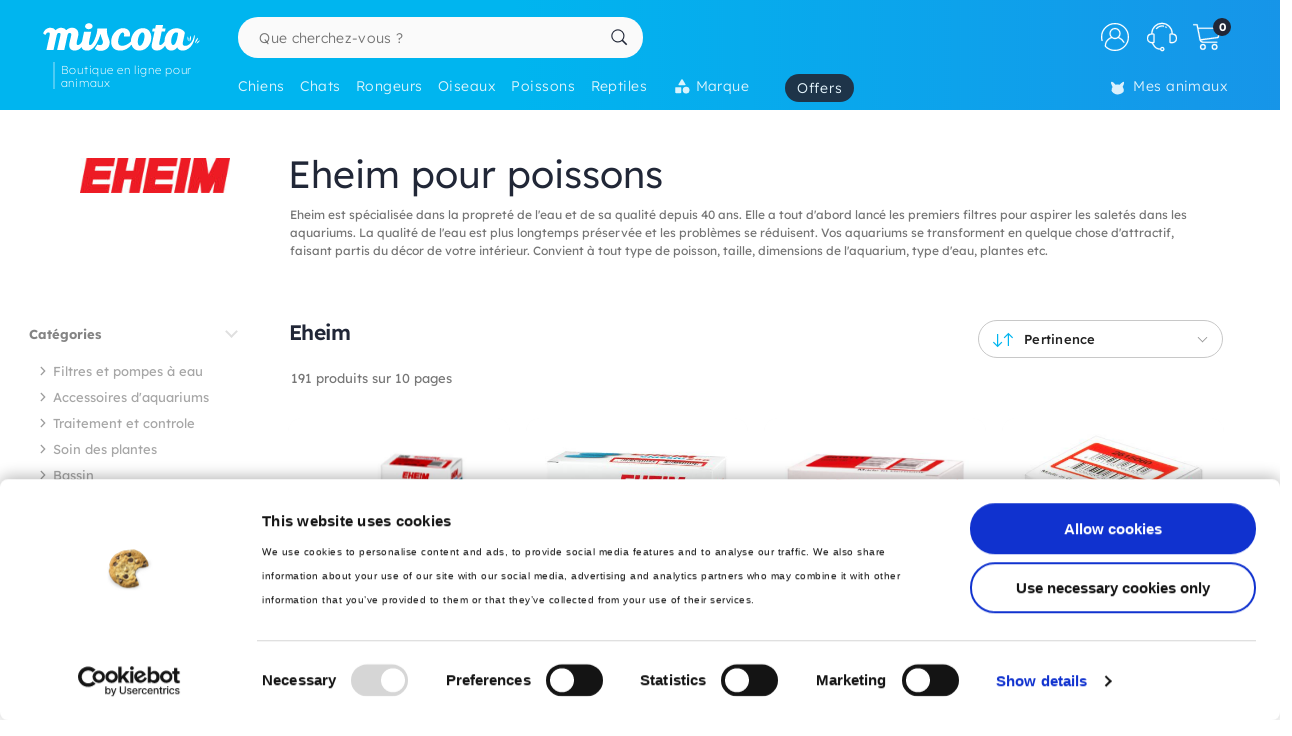

--- FILE ---
content_type: text/html; charset=UTF-8
request_url: https://animaux.miscota.fr/poissons/eheim
body_size: 43654
content:
<!DOCTYPE html>
<html lang="fr" xmlns="http://www.w3.org/1999/xhtml" prefix="fb: http://www.facebook.com/2008/fbml">
<head>
<meta name="viewport" content="width=device-width, initial-scale=1, maximum-scale=3, minimum-scale=1">
<meta http-equiv="content-type" content="text/html; charset=utf-8" />
<title>Eheim pour poissons - Miscota France</title>
<meta name="description" content="Eheim est spécialisée dans la propreté de l'eau et de sa qualité depuis 40 ans. Elle a tout d'abord lancé les premiers filtres pour aspirer les saletés dans les aquariums. La qualité de l'eau est plus longtemps préservée et les problèmes se réduisent. Vos aquariums se transforment en quelque chose d'attractif, faisant partis du décor de votre intérieur. Convient à tout type de poisson, taille, dimensions de l'aquarium, type d'eau, plantes etc." />
<meta name="keywords" content="nourriture Eheim, acheter Eheim, Eheim à bas prix, alimentation Eheim, magasin Eheim, magasins Eheim, Poissons Eheim" />
<meta name="robots" content="index,follow" />
<meta name="dc.language" CONTENT="fr" />
<meta name="dc.title" CONTENT="Eheim pour poissons" />
<meta name="dc.keywords" CONTENT="nourriture Eheim, acheter Eheim, Eheim à bas prix, alimentation Eheim, magasin Eheim, magasins Eheim, Poissons Eheim" />
<meta name="dc.subject" CONTENT="nourriture Eheim, acheter Eheim, Eheim à bas prix, alimentation Eheim, magasin Eheim, magasins Eheim, Poissons Eheim" />
<meta name="dc.description" CONTENT="Eheim est spécialisée dans la propreté de l'eau et de sa qualité depuis 40 ans. Elle a tout d'abord lancé les premiers filtres pour aspirer les saletés dans les aquariums. La qualité de l'eau est plus longtemps préservée et les problèmes se réduisent. Vos aquariums se transforment en quelque chose d'attractif, faisant partis du décor de votre intérieur. Convient à tout type de poisson, taille, dimensions de l'aquarium, type d'eau, plantes etc.">
<link rel="canonical" href="https://animaux.miscota.fr/poissons/eheim" />
<link rel="apple-touch-icon" sizes="180x180" href="/imgs/1/favicons/apple-touch-icon.png?v=3.0">
<link rel="icon" type="image/png" sizes="32x32" href="/imgs/1/favicons/favicon-32x32.png?v=3.0">
<link rel="icon" type="image/png" sizes="16x16" href="/imgs/1/favicons/favicon-16x16.png?v=3.0">
<link rel="manifest" href="/imgs/1/favicons/site.webmanifest?v=3.0">
<link rel="mask-icon" href="/imgs/1/favicons/safari-pinned-tab.svg?v=1.0" color="#00b5ef">
<link rel="shortcut icon" href="/imgs/1/favicons/favicon.ico?v=3.0">
<meta name="application-name" content="Miscota">
<meta name="msapplication-TileColor" content="#00b5ef">
<meta name="msapplication-config" content="/imgs/1/favicons/browserconfig.xml?v=3.0">
<meta name="theme-color" content="#212737">
<!-- # Fonts -->
<link rel="preload" href="/fonts/lexend-deca_5.2.6_latin-wght-normal.woff2" as="font" type="font/woff2" crossorigin="anonymous">
<style> @font-face { font-family: 'Lexend'; src: url('/fonts/lexend-deca_5.2.6_latin-wght-normal.woff2') format('woff2'); font-weight: 100 900; font-style: normal; font-display: swap; } @font-face { font-family: bilua-icons; src: url("/fonts/bilua-icons.woff2") format("woff2"); font-weight: normal; font-style: normal; font-display: block; } @font-face { font-family: bilua-icons2; src: url("/fonts/bilua-icons2.woff2") format("woff2"); font-weight: normal; font-style: normal; font-display: block; } body { font-family: var(--bodyf); font-weight: 300; color: var(--blackOwn); } h1, h2, h3, h4, h5 { letter-spacing: -.026em; color: var(--blackOwn); font-weight: 600; }
</style>
<!-- # Critical CSS :: Begin -->
<!-- |__ Normalize -->
<style> /*! normalize.css v8.0.1 | MIT License | github.com/necolas/normalize.css */button,hr,input{overflow:visible}progress,sub,sup{vertical-align:baseline}[type=checkbox],[type=radio],legend{box-sizing:border-box;padding:0}html{line-height:1.15;-webkit-text-size-adjust:100%}body{margin:0}details,main{display:block}h1{font-size:2em;margin:.67em 0}hr{box-sizing:content-box;height:0}code,kbd,pre,samp{font-family:monospace,monospace;font-size:1em}a{background-color:transparent}abbr[title]{border-bottom:none;text-decoration:underline;text-decoration:underline dotted}b,strong{font-weight:bolder}small{font-size:80%}sub,sup{font-size:75%;line-height:0;position:relative}sub{bottom:-.25em}sup{top:-.5em}img{border-style:none}button,input,optgroup,select,textarea{font-family:inherit;font-size:100%;line-height:1.15;margin:0}button,select{text-transform:none}[type=button],[type=reset],[type=submit],button{-webkit-appearance:button}[type=button]::-moz-focus-inner,[type=reset]::-moz-focus-inner,[type=submit]::-moz-focus-inner,button::-moz-focus-inner{border-style:none;padding:0}[type=button]:-moz-focusring,[type=reset]:-moz-focusring,[type=submit]:-moz-focusring,button:-moz-focusring{outline:ButtonText dotted 1px}fieldset{padding:.35em .75em .625em}legend{color:inherit;display:table;max-width:100%;white-space:normal}textarea{overflow:auto}[type=number]::-webkit-inner-spin-button,[type=number]::-webkit-outer-spin-button{height:auto}[type=search]{-webkit-appearance:textfield;outline-offset:-2px}[type=search]::-webkit-search-decoration{-webkit-appearance:none}::-webkit-file-upload-button{-webkit-appearance:button;font:inherit}summary{display:list-item}[hidden],template{display:none}
</style>
<!-- |__ Swiper -->
<style> /* Swiper 5.4.5 */ @font-face{font-family:swiper-icons;src:url("data:application/font-woff;charset=utf-8;base64, [base64]//wADZ2x5ZgAAAywAAADMAAAD2MHtryVoZWFkAAABbAAAADAAAAA2E2+eoWhoZWEAAAGcAAAAHwAAACQC9gDzaG10eAAAAigAAAAZAAAArgJkABFsb2NhAAAC0AAAAFoAAABaFQAUGG1heHAAAAG8AAAAHwAAACAAcABAbmFtZQAAA/gAAAE5AAACXvFdBwlwb3N0AAAFNAAAAGIAAACE5s74hXjaY2BkYGAAYpf5Hu/j+W2+MnAzMYDAzaX6QjD6/4//Bxj5GA8AuRwMYGkAPywL13jaY2BkYGA88P8Agx4j+/8fQDYfA1AEBWgDAIB2BOoAeNpjYGRgYNBh4GdgYgABEMnIABJzYNADCQAACWgAsQB42mNgYfzCOIGBlYGB0YcxjYGBwR1Kf2WQZGhhYGBiYGVmgAFGBiQQkOaawtDAoMBQxXjg/wEGPcYDDA4wNUA2CCgwsAAAO4EL6gAAeNpj2M0gyAACqxgGNWBkZ2D4/wMA+xkDdgAAAHjaY2BgYGaAYBkGRgYQiAHyGMF8FgYHIM3DwMHABGQrMOgyWDLEM1T9/w8UBfEMgLzE////P/5//f/V/xv+r4eaAAeMbAxwIUYmIMHEgKYAYjUcsDAwsLKxc3BycfPw8jEQA/[base64]/uznmfPFBNODM2K7MTQ45YEAZqGP81AmGGcF3iPqOop0r1SPTaTbVkfUe4HXj97wYE+yNwWYxwWu4v1ugWHgo3S1XdZEVqWM7ET0cfnLGxWfkgR42o2PvWrDMBSFj/IHLaF0zKjRgdiVMwScNRAoWUoH78Y2icB/yIY09An6AH2Bdu/UB+yxopYshQiEvnvu0dURgDt8QeC8PDw7Fpji3fEA4z/PEJ6YOB5hKh4dj3EvXhxPqH/SKUY3rJ7srZ4FZnh1PMAtPhwP6fl2PMJMPDgeQ4rY8YT6Gzao0eAEA409DuggmTnFnOcSCiEiLMgxCiTI6Cq5DZUd3Qmp10vO0LaLTd2cjN4fOumlc7lUYbSQcZFkutRG7g6JKZKy0RmdLY680CDnEJ+UMkpFFe1RN7nxdVpXrC4aTtnaurOnYercZg2YVmLN/d/gczfEimrE/fs/bOuq29Zmn8tloORaXgZgGa78yO9/cnXm2BpaGvq25Dv9S4E9+5SIc9PqupJKhYFSSl47+Qcr1mYNAAAAeNptw0cKwkAAAMDZJA8Q7OUJvkLsPfZ6zFVERPy8qHh2YER+3i/BP83vIBLLySsoKimrqKqpa2hp6+jq6RsYGhmbmJqZSy0sraxtbO3sHRydnEMU4uR6yx7JJXveP7WrDycAAAAAAAH//wACeNpjYGRgYOABYhkgZgJCZgZNBkYGLQZtIJsFLMYAAAw3ALgAeNolizEKgDAQBCchRbC2sFER0YD6qVQiBCv/H9ezGI6Z5XBAw8CBK/m5iQQVauVbXLnOrMZv2oLdKFa8Pjuru2hJzGabmOSLzNMzvutpB3N42mNgZGBg4GKQYzBhYMxJLMlj4GBgAYow/P/PAJJhLM6sSoWKfWCAAwDAjgbRAAB42mNgYGBkAIIbCZo5IPrmUn0hGA0AO8EFTQAA") format("woff");font-weight:400;font-style:normal}:root{--swiper-theme-color:#007aff}.swiper-container{margin-left:auto;margin-right:auto;position:relative;overflow:hidden;list-style:none;padding:0;z-index:1}.swiper-container-vertical>.swiper-wrapper{flex-direction:column}.swiper-wrapper{position:relative;width:100%;height:100%;z-index:1;display:flex;transition-property:transform;box-sizing:content-box}.swiper-container-android .swiper-slide,.swiper-wrapper{transform:translate3d(0px,0,0)}.swiper-container-multirow>.swiper-wrapper{flex-wrap:wrap}.swiper-container-multirow-column>.swiper-wrapper{flex-wrap:wrap;flex-direction:column}.swiper-container-free-mode>.swiper-wrapper{transition-timing-function:ease-out;margin:0 auto}.swiper-slide{flex-shrink:0;width:100%;height:100%;position:relative;transition-property:transform}.swiper-slide-invisible-blank{visibility:hidden}.swiper-container-autoheight,.swiper-container-autoheight .swiper-slide{height:auto}.swiper-container-autoheight .swiper-wrapper{align-items:flex-start;transition-property:transform,height}.swiper-container-3d{perspective:1200px}.swiper-container-3d .swiper-cube-shadow,.swiper-container-3d .swiper-slide,.swiper-container-3d .swiper-slide-shadow-bottom,.swiper-container-3d .swiper-slide-shadow-left,.swiper-container-3d .swiper-slide-shadow-right,.swiper-container-3d .swiper-slide-shadow-top,.swiper-container-3d .swiper-wrapper{transform-style:preserve-3d}.swiper-container-3d .swiper-slide-shadow-bottom,.swiper-container-3d .swiper-slide-shadow-left,.swiper-container-3d .swiper-slide-shadow-right,.swiper-container-3d .swiper-slide-shadow-top{position:absolute;left:0;top:0;width:100%;height:100%;pointer-events:none;z-index:10}.swiper-container-3d .swiper-slide-shadow-left{background-image:linear-gradient(to left,rgba(0,0,0,.5),rgba(0,0,0,0))}.swiper-container-3d .swiper-slide-shadow-right{background-image:linear-gradient(to right,rgba(0,0,0,.5),rgba(0,0,0,0))}.swiper-container-3d .swiper-slide-shadow-top{background-image:linear-gradient(to top,rgba(0,0,0,.5),rgba(0,0,0,0))}.swiper-container-3d .swiper-slide-shadow-bottom{background-image:linear-gradient(to bottom,rgba(0,0,0,.5),rgba(0,0,0,0))}.swiper-container-css-mode>.swiper-wrapper{overflow:auto;scrollbar-width:none;-ms-overflow-style:none}.swiper-container-css-mode>.swiper-wrapper::-webkit-scrollbar{display:none}.swiper-container-css-mode>.swiper-wrapper>.swiper-slide{scroll-snap-align:start start}.swiper-container-horizontal.swiper-container-css-mode>.swiper-wrapper{scroll-snap-type:x mandatory}.swiper-container-vertical.swiper-container-css-mode>.swiper-wrapper{scroll-snap-type:y mandatory}:root{--swiper-navigation-size:44px}.swiper-button-next,.swiper-button-prev{position:absolute;top:50%;width:calc(var(--swiper-navigation-size)/ 44 * 27);height:var(--swiper-navigation-size);margin-top:calc(-1 * var(--swiper-navigation-size)/ 2);z-index:10;cursor:pointer;display:flex;align-items:center;justify-content:center;color:var(--swiper-navigation-color,var(--swiper-theme-color))}.swiper-button-next.swiper-button-disabled,.swiper-button-prev.swiper-button-disabled{opacity:.35;cursor:auto;pointer-events:none}.swiper-button-next:after,.swiper-button-prev:after{font-family:swiper-icons;font-size:var(--swiper-navigation-size);text-transform:none!important;letter-spacing:0;text-transform:none;font-variant:initial;line-height:1}.swiper-button-prev,.swiper-container-rtl .swiper-button-next{left:10px;right:auto}.swiper-button-prev:after,.swiper-container-rtl .swiper-button-next:after{content:'prev'}.swiper-button-next,.swiper-container-rtl .swiper-button-prev{right:10px;left:auto}.swiper-button-next:after,.swiper-container-rtl .swiper-button-prev:after{content:'next'}.swiper-button-next.swiper-button-white,.swiper-button-prev.swiper-button-white{--swiper-navigation-color:#ffffff}.swiper-button-next.swiper-button-black,.swiper-button-prev.swiper-button-black{--swiper-navigation-color:#000000}.swiper-button-lock{display:none}.swiper-pagination{position:absolute;text-align:center;transition:.3s opacity;transform:translate3d(0,0,0);z-index:10}.swiper-pagination.swiper-pagination-hidden{opacity:0}.swiper-container-horizontal>.swiper-pagination-bullets,.swiper-pagination-custom,.swiper-pagination-fraction{bottom:10px;left:0;width:100%}.swiper-pagination-bullets-dynamic{overflow:hidden;font-size:0}.swiper-pagination-bullets-dynamic .swiper-pagination-bullet{transform:scale(.33);position:relative}.swiper-pagination-bullets-dynamic .swiper-pagination-bullet-active{transform:scale(1)}.swiper-pagination-bullets-dynamic .swiper-pagination-bullet-active-main{transform:scale(1)}.swiper-pagination-bullets-dynamic .swiper-pagination-bullet-active-prev{transform:scale(.66)}.swiper-pagination-bullets-dynamic .swiper-pagination-bullet-active-prev-prev{transform:scale(.33)}.swiper-pagination-bullets-dynamic .swiper-pagination-bullet-active-next{transform:scale(.66)}.swiper-pagination-bullets-dynamic .swiper-pagination-bullet-active-next-next{transform:scale(.33)}.swiper-pagination-bullet{width:8px;height:8px;display:inline-block;border-radius:100%;background:#000;opacity:.2}button.swiper-pagination-bullet{border:none;margin:0;padding:0;box-shadow:none;-webkit-appearance:none;-moz-appearance:none;appearance:none}.swiper-pagination-clickable .swiper-pagination-bullet{cursor:pointer}.swiper-pagination-bullet-active{opacity:1;background:var(--swiper-pagination-color,var(--swiper-theme-color))}.swiper-container-vertical>.swiper-pagination-bullets{right:10px;top:50%;transform:translate3d(0px,-50%,0)}.swiper-container-vertical>.swiper-pagination-bullets .swiper-pagination-bullet{margin:6px 0;display:block}.swiper-container-vertical>.swiper-pagination-bullets.swiper-pagination-bullets-dynamic{top:50%;transform:translateY(-50%);width:8px}.swiper-container-vertical>.swiper-pagination-bullets.swiper-pagination-bullets-dynamic .swiper-pagination-bullet{display:inline-block;transition:.2s transform,.2s top}.swiper-container-horizontal>.swiper-pagination-bullets .swiper-pagination-bullet{margin:0 4px}.swiper-container-horizontal>.swiper-pagination-bullets.swiper-pagination-bullets-dynamic{left:50%;transform:translateX(-50%);white-space:nowrap}.swiper-container-horizontal>.swiper-pagination-bullets.swiper-pagination-bullets-dynamic .swiper-pagination-bullet{transition:.2s transform,.2s left}.swiper-container-horizontal.swiper-container-rtl>.swiper-pagination-bullets-dynamic .swiper-pagination-bullet{transition:.2s transform,.2s right}.swiper-pagination-progressbar{background:rgba(0,0,0,.25);position:absolute}.swiper-pagination-progressbar .swiper-pagination-progressbar-fill{background:var(--swiper-pagination-color,var(--swiper-theme-color));position:absolute;left:0;top:0;width:100%;height:100%;transform:scale(0);transform-origin:left top}.swiper-container-rtl .swiper-pagination-progressbar .swiper-pagination-progressbar-fill{transform-origin:right top}.swiper-container-horizontal>.swiper-pagination-progressbar,.swiper-container-vertical>.swiper-pagination-progressbar.swiper-pagination-progressbar-opposite{width:100%;height:4px;left:0;top:0}.swiper-container-horizontal>.swiper-pagination-progressbar.swiper-pagination-progressbar-opposite,.swiper-container-vertical>.swiper-pagination-progressbar{width:4px;height:100%;left:0;top:0}.swiper-pagination-white{--swiper-pagination-color:#ffffff}.swiper-pagination-black{--swiper-pagination-color:#000000}.swiper-pagination-lock{display:none}.swiper-scrollbar{border-radius:10px;position:relative;-ms-touch-action:none;background:rgba(0,0,0,.1)}.swiper-container-horizontal>.swiper-scrollbar{position:absolute;left:1%;bottom:3px;z-index:50;height:5px;width:98%}.swiper-container-vertical>.swiper-scrollbar{position:absolute;right:3px;top:1%;z-index:50;width:5px;height:98%}.swiper-scrollbar-drag{height:100%;width:100%;position:relative;background:rgba(0,0,0,.5);border-radius:10px;left:0;top:0}.swiper-scrollbar-cursor-drag{cursor:move}.swiper-scrollbar-lock{display:none}.swiper-zoom-container{width:100%;height:100%;display:flex;justify-content:center;align-items:center;text-align:center}.swiper-zoom-container>canvas,.swiper-zoom-container>img,.swiper-zoom-container>svg{max-width:100%;max-height:100%;object-fit:contain}.swiper-slide-zoomed{cursor:move}.swiper-lazy-preloader{width:42px;height:42px;position:absolute;left:50%;top:50%;margin-left:-21px;margin-top:-21px;z-index:10;transform-origin:50%;animation:swiper-preloader-spin 1s infinite linear;box-sizing:border-box;border:4px solid var(--swiper-preloader-color,var(--swiper-theme-color));border-radius:50%;border-top-color:transparent}.swiper-lazy-preloader-white{--swiper-preloader-color:#fff}.swiper-lazy-preloader-black{--swiper-preloader-color:#000}@keyframes swiper-preloader-spin{100%{transform:rotate(360deg)}}.swiper-container .swiper-notification{position:absolute;left:0;top:0;pointer-events:none;opacity:0;z-index:-1000}.swiper-container-fade.swiper-container-free-mode .swiper-slide{transition-timing-function:ease-out}.swiper-container-fade .swiper-slide{pointer-events:none;transition-property:opacity}.swiper-container-fade .swiper-slide .swiper-slide{pointer-events:none}.swiper-container-fade .swiper-slide-active,.swiper-container-fade .swiper-slide-active .swiper-slide-active{pointer-events:auto}.swiper-container-cube{overflow:visible}.swiper-container-cube .swiper-slide{pointer-events:none;-webkit-backface-visibility:hidden;backface-visibility:hidden;z-index:1;visibility:hidden;transform-origin:0 0;width:100%;height:100%}.swiper-container-cube .swiper-slide .swiper-slide{pointer-events:none}.swiper-container-cube.swiper-container-rtl .swiper-slide{transform-origin:100% 0}.swiper-container-cube .swiper-slide-active,.swiper-container-cube .swiper-slide-active .swiper-slide-active{pointer-events:auto}.swiper-container-cube .swiper-slide-active,.swiper-container-cube .swiper-slide-next,.swiper-container-cube .swiper-slide-next+.swiper-slide,.swiper-container-cube .swiper-slide-prev{pointer-events:auto;visibility:visible}.swiper-container-cube .swiper-slide-shadow-bottom,.swiper-container-cube .swiper-slide-shadow-left,.swiper-container-cube .swiper-slide-shadow-right,.swiper-container-cube .swiper-slide-shadow-top{z-index:0;-webkit-backface-visibility:hidden;backface-visibility:hidden}.swiper-container-cube .swiper-cube-shadow{position:absolute;left:0;bottom:0px;width:100%;height:100%;background:#000;opacity:.6;-webkit-filter:blur(50px);filter:blur(50px);z-index:0}.swiper-container-flip{overflow:visible}.swiper-container-flip .swiper-slide{pointer-events:none;-webkit-backface-visibility:hidden;backface-visibility:hidden;z-index:1}.swiper-container-flip .swiper-slide .swiper-slide{pointer-events:none}.swiper-container-flip .swiper-slide-active,.swiper-container-flip .swiper-slide-active .swiper-slide-active{pointer-events:auto}.swiper-container-flip .swiper-slide-shadow-bottom,.swiper-container-flip .swiper-slide-shadow-left,.swiper-container-flip .swiper-slide-shadow-right,.swiper-container-flip .swiper-slide-shadow-top{z-index:0;-webkit-backface-visibility:hidden;backface-visibility:hidden}
</style>
<!-- |__ Root Variables -->
<style> :root { --blackOwn3: #010817; --blackOwn2: #1d222d; --blackOwn: #212737; --greylightOwn2: #f5f7fa; --greylightOwn: #F9FAFC; --primarylight3: #f8fdff; --primarylight2: #f0faff; --primarylight15: #e6f7ff; --primarylight: #9ae6ff; --primarymed: #47d1ff; --primary: #00b5ef; --primary2: #0096d1; --primarydark: #037ab1; --primarygrad: linear-gradient(90deg, var(--primary) 40%, var(--primarylight) 140%); --primarygradInv: linear-gradient(30deg, var(--primary) 40%, var(--primarylight2) 140%); --secondarylight3: #ffeef1; --secondarylight2: #ffccd5; --secondarylight: #fc6f86; --secondarysoft: #ff617a; --secondary: #e6405d; --secondarydark: #d82241; --secondarygrad: linear-gradient(45deg, var(--secondary) 20%, var(--secondarylight) 110%); --brown: #876E1A; --brown2: #604d0d; --yellowlight: #fff7d1; --yellow2: #ffeba7; --yellow: #F9DC5C; --yellowdark: #ffd64d; --yellowdark2: #ecb600; --yellowgrad: linear-gradient(90deg, var(--yellow) 0%, var(--yellowlight) 30%); --yellowgradInv: linear-gradient(90deg, #FFFBE8 20%, hsl(46deg 100% 84%) 100%); --yellowgradInvLight: linear-gradient(90deg, #FFFBE8 20%, hsl(46deg 100% 91%) 100%); --yellowgradTop: linear-gradient(180deg, #fffae0 20%, hsl(46deg 100% 84%) 100%); --yellowgradMini: linear-gradient(45deg, var(--yellow2) 0%, #fff 40%); --superjueves: #dd2622; --superjueves-soft: #f4625b; --error: #ea3434; --errorlight: #fd7474; --errorlight3: #fff4f4; --light: #fafafa; --greylight: #f1f1f1; --greylight2: #e6e6e6; --greylight25: #c8c8c8; --greylight3: #9c9c9c; --greymedium: #8c8c8c; --grey: #777777; --greymedium2: #646464; --greydark: #4b4b4b; --dark: #313131; --dark2: #212121; --dark3: #121212; --green: #39c680; --greendark: hsla(150, 45%, 45%, 1); --greengrad: linear-gradient(45deg, #f4ffe8 0%, #d3ffd3 90%); --greengrad2: linear-gradient(45deg, #f1ffdb 0%, #e5fde5 90%); --bodyf: 'Lexend', 'Segoe UI', Roboto, 'Helvetica Neue', Arial, sans-serif; --titlef: 'Lexend', 'Arial Bold', 'Helvetica Bold', 'Segoe UI Bold', sans-serif; --br1: 5px; --br2: 10px; --br3: 14px; --br4: 20px; --brfull: 150px; --cp: 0 50px; /* content main padding */ --cpM: 5vw; /* MOBILE content main padding */ }
</style>
<!-- |__ Header -->
<style> /* --- TOP HEADER --- */ .header-wrapper { position: relative; width: 100%; height: 90px; z-index: 20; margin-bottom: 28px } .new-header { position:relative; width:100%; z-index:21; background: var(--primary); background: linear-gradient(90deg, var(--primary) 40%, #1e8ae6 120%); max-height: 110px; height: 110px } .new-header a { text-decoration: none } .full-row { display: block; width: 100%; position: relative } .header-float .new-header.sub-header { position:fixed; top: 0; z-index: 99999; -moz-animation: slide-down .2s ease forwards; -webkit-animation: slide-down .2s ease forwards; animation: slide-down .2s ease forwards; animation-delay: 1s; max-height: 84px; transform: translateY(-90px); box-shadow: 0 1px 12px rgba(0,0,0,.1) } .is-sameday-country.header-float .new-header.sub-header { transform: translateY(-130px) } /* - Header MODULES - */ .module2 { position: relative; display: flex; align-items: center; padding: 14px 0 10px; z-index: 10; transition: height .2s ease; will-change: height } .module3 { position: relative; overflow: visible; will-change: transform; z-index: 1; height: 40px } .header-float .module1 { display:none } .header-float .module2 { height: 54px; position:fixed; top:0; z-index: 999999 } .header-float .module3 { z-index: 9998; top: 0 } .header-float .module3 { transform: translateY(50px); height: 35px } .title-header--wrapper { position: absolute; display: flex; width: 180px; overflow: hidden; padding: 0 5px 0 17px; transform: translateY(48px) } .header-float .title-header--wrapper { transform: translate3d(-3px, 40px, 0); width: 142px } .title-header--wrapper .title-header { font-family: var(--bodyf); font-size: 11px; font-weight: 200; color: #ffffff; letter-spacing: .06em; padding: 1px 0 0 6px; border-left: 2px solid hsla(0, 0%, 100%, 0.3); user-select: none } .header-float .title-header--wrapper .title-header { font-size: 10px; font-weight: 100 } .new-header .module2 .module2-handler { position: relative; display: flex; flex-direction: row; align-items: center; justify-content: space-between; margin:0 auto; width: 100%; max-width:1400px } .new-header .module2 .logo-module { height: 46px; position: relative; display: flex; align-items: flex-start; justify-content: center; flex-direction: column; flex: 0 1 208px; min-width: 160px } .header-float .new-header .module2 .logo-module { height: 35px; margin: 0; position: relative; flex: 0 1 14%; min-width: 208px } .big-logo { width: 100%; height: 100%; background: none; opacity: 1; padding-left: 3px; max-width: 195px; display: flex; flex-direction: column; align-items: flex-start; justify-content: center; border-radius: var(--br2) } .big-logo:active { background: rgba(0, 0, 0, 0.06) } .header-float .big-logo { width: 160px; height: 37px } /* Christmass Logo */ body.is-christmass .big-logo { margin-bottom: 12px } .search-module { position: relative; margin: 0 10px 0 40px; flex: 1 1 auto; display: flex; align-items: center; min-width:240px } .header-float .search-module { position: relative; margin-right: 5% } .search-module > form { position: relative; display: -webkit-box; display: -webkit-flex; display: -moz-box; display: -ms-flexbox; display: flex; -webkit-box-align: center; -moz-box-align: center; -ms-flex-align: center; align-items: center; flex: 1 1 auto; min-width: 172px; width: 100%; z-index: 2 } .search-module form:before { content: "6"; position: absolute; font-family: bilua-icons; color: var(--primary); top: 8px; left: 11px; font-size: 22px; height: 26px } .search-module > form:hover::before, .search-module > form:focus::before { color: var(--primarydark) } .header-float .search-module form:after { left: 16px; font-size: 15px; z-index: 0; height: 19px } .header-float .search-module form:before { top: 6px; left: 13px; font-size: 21px; z-index: 1 } .search-module input[type=text]::placeholder { color: #757575; font-size:14px; font-weight:300 } .search-module .input-wrapper { width:100% } .search-module input[type=text] { margin:0; padding: 9px 44px 10px 21px; height: 41px; border-radius: var(--br1); border-radius: var(--brfull) !important; letter-spacing: .3px; padding-right: 44px; transition: background-color .2s ease; font-size: 16px; font-weight: normal } .search-module input[type=text] { width:100%; outline: none; border: none; background-color: hsla(0, 0%, 98%, 1); top: 0; transition: box-shadow .2s } .search-module input[type=text]:hover { box-shadow: inset 0 0 0 2px var(--primarylight) } .module2 .search-module input[type=text]:focus { background-color: hsl(0, 0%, 100%) } .module2 .search-module input[type=text]:focus::placeholder { color: transparent !important } .header-float .search-module input[type=text] { height: 37px; padding: 0 10px 2px; position: relative; border-color: #e5e5e5; padding-left: 41px } .search-module .search-submit-btn { position: absolute; display: flex; align-items: center; justify-content: center; right: 5px; top: 6px; background: var(--greylight); padding: 0 16px 0 14px; border-radius: var(--br1); border: 1px solid var( --greylight2); font-size: 12px; line-height: 1; height: 29px; color: white; opacity: 0; border: none; pointer-events: none } .search-module .search-submit-btn::before { content:'d'; font-family: bilua-icons2; margin-right: 6px; font-size: 12px } .header-float .search-module .search-submit-btn { top: 4px; right: 4px } .search-focussed .show-results .search-submit-btn { opacity: 1; pointer-events: all } .formSearch .new-loading-icon.search-loading { position: absolute; display: block; width: 22px; height: 22px; top: 9px; left: 11px; left: unset; right: 13px; min-height: unset; opacity: 0; background: white; z-index: 2 } .new-loading-icon.search-loading circle { stroke-width: 5px } #searchInput + .search-loading .circular, #searchInput + .search-loading .circular .path { animation-iteration-count: 0 } #searchInput.loading + .new-loading-icon .circular, #searchInput.loading + .search-loading .circular .path { animation-iteration-count: infinite } #searchInput.loading + .new-loading-icon { opacity: 1 } .search-focussed .formSearch { box-shadow: inset 0 0 0 2px var(--primarylight), 0 2px 6px rgba(0,0,0,.2); border-radius: var(--brfull) !important } .header-float .new-loading-icon.search-loading { top: 7px } /* actions module */ .actions-module { position: relative; flex: 0 1 auto; width: auto; overflow: hidden; max-width: 420px; padding-left: 5px; transition: max-width .2s ease-out, opacity .1s .2s !important } /* icon modules */ .icon-module { position: relative; display: flex; margin: 0 2px 0 0; height: 100%; background-color: rgba(255, 255, 255, 0); transition: background-color .14s ease; flex: 0 1 auto; justify-content: flex-end; align-items: center; z-index: 0 } .click-wrapper { position: relative; display: flex; width: 44px; height: 44px; padding: 8px; justify-content: center; align-items: center; flex: 0 0 44px; cursor: pointer; z-index: 21 } .icon-module .icon-wrapper { position: relative; font-size: 28px; font-family: bilua-icons2; color: #ffffff; display: flex; align-items: center; justify-content: center } .icon-wrapper svg { width: 28px; height: auto } .right-module svg .active-path {stroke: white;stroke-width: 4px;/* transform: scale3d(.98,.98,1); */transform-origin: center} .click-wrapper::before {content:"";position:absolute;width:100%;height:100%;background: var(--primarydark);border-radius: var(--brfull) !important;transform: scale3d(.4,.4,1);opacity:0;z-index: -1;right: 0;left: 0;top: 0;bottom: 0;} .icon-module:not(.empty) .click-wrapper:hover::before { transform:scale3d(1,1,1); opacity: .3; transition:transform .12s ease-out } .icon-module .user-logged-icon { background: none; border: 1.55px solid white; width: 29px; height: 29px; flex: 0 0 29px; border-radius: 30px; } .login-module .no-initial .user-logged-icon { border: none !important } .icon-module .user-logged-icon .user-logged--initial { color: white; font-family: var(--bodyf); font-size: 16px; font-weight: 200; line-height: 1.1; } .new-header a { text-decoration: none } .header-float .free-shipping--info { display: none !important } /* Branded Campaign item menu */ .menu-branded { margin-left: 18px; padding-top: 4px } .menu-branded a {align-items: center !important;font-weight: 300 !important;font-size: .94em !important;letter-spacing: .05em !important;height: 28px !important;background: var(--blackOwn);padding: 0 12px 0 12px !important;opacity: .9 !important;} .menu-branded a::before { content: none !important } .menu-branded a svg { width: auto; max-width: 18px; height: 18px; margin-right: 6px; margin-bottom: 2px } .header-float .menu-branded { padding-top: 4px } .header-float .menu-branded a { height: 24px !important } /* stores module */ .stores-module { margin: 0 30px 0 0 } .stores-module svg { width: 30px } .stores-module svg .active-path { stroke-width: 3 } /* contact module */ .contact-module svg {width: 30px;} /* right module */ .right-module { display:flex; flex: 0 1 auto; flex-direction: row; align-items: center; justify-content: flex-end; margin-left: 20px } /* user login module */ .icon-user { font-size: 26px } .icon-user svg .active-path { stroke-width: 2px } .icon-contact::before { display: none; content:""; font-family: bilua-icons2 !important } .icon-user::before { display: none; content: ")"; font-family: bilua-icons2 !important } .icon-cart::before { display: none; content:"z"; font-family: bilua-icons2 !important } .user-logged .icon-user::before { background-color: var(--primarydark); border-radius: 50% } /* cart module */ .cart-module { margin-right:0 } .icon-cart { padding-right:2px } .cart-module:not(.empty):hover .icon-cart, .new-header .module2 .contact-module:hover .icon-contact { color: #000000 } .cart-module .click_checkout:active, .new-header .module2 .click_login:active, .new-header .module2 .click_contact:active, .new-header .module2 .click_buy_again:active, .new-header .module2 .click_autoship:active { transform: scale(.94) } .cart-module .cart-icon { width:28px; height:25px; background-position:-560px -6px } .cart-module .cart-icon { background-position:-594px -36px } .cart-module .cart-sep { display:block; width:1px; height:15px; margin:10px; border-left: none !important } .cart-module .cart-sep { border-left:1px solid #8b5100 } .cart-module .cart-counter { opacity: 1; width: 18px; height: 18px; text-align: center; color: #000; border-radius: 50%; position: absolute; top: 3px; right: -1px; font-size: 11px; font-weight: 500; display: flex; align-items: center; justify-content: center } .cart-module .cart-counter { background: var(--blackOwn); color: #FFFFFF; font-weight: 700; letter-spacing: -.02em; padding-left: 1px } .cart-module.empty .cart-counter { opacity: 0 } .cart-module.empty, .cart-module.empty div, .cart-module.empty span { cursor:default } .header-float .cart-module { border-radius:0 } .header-float .cart-module .icon-cart { font-size: 26px } .cart-resume { padding: 10px 20px 0 } .cart-resume > img.loading { margin:0 auto; display:block } .cart-resume .cart-product { display: flex; border-bottom:1px solid #f1f1f1; flex: 1 1 auto; min-height: 76px } .cart-resume .cart-product:last-of-type {border-bottom: 2px dashed #f7f7f7;} .cart-resume .cart-product .list-items { font-size: 14px; margin-right: 10px; flex: 1 1 auto; align-items: flex-start; justify-content: center; display: flex; flex-direction: column } .cart-resume .cart-product .cart-item {display: flex;flex-direction: row;flex: 1 1 auto;padding: 16px 0 14px;align-items: center;} .cart-resume .cart-product .list-items .cart-item:nth-of-type(n+2) { border-top: 1px dashed #e0e0e0 } .cart-resume .item-image {display:inline-block;width: 60px;text-align:center;flex: 0 0 60px;margin: 0 10px 0 -2px;} .cart-resume .item-image > img {max-height: 50px !important;max-width: 50px !important;word-break: break-all;white-space: normal;color: #808080;font-size: 10px} .cart-resume .item-title {font-size: 13px;flex: 0 0 auto;font-weight: 500;letter-spacing: -.01em;} .cart-resume .item-title a {border-bottom: 1px dashed transparent;line-height: 1.4;font-weight: 400;} .cart-resume .item-title a:hover { border-bottom: 1px dashed var(--primary); background-color: var(--primarylight2); color: var(--dark) } .cart-resume .item-title a:active { background-color: var(--primarylight) } .cart-resume .item-title span { font-weight: 600 } .cart-resume .item-title .discountUnit { font-weight: 400; font-size: 10.5px } /* sameday */ .cart-resume .is-sameday .sameday-label-prod {position: relative;background: var(--yellowlight);margin: 6px 0 0;left: -1px;padding: 2px 6px;} .cart-resume .is-sameday .sameday-icon { height: 12px } .cart-resume .is-sameday .sameday-label-prod .sameday-label-text {color: #ff617a;font-size: 11px;font-weight: 400;} .cart-resume .is-sameday .sameday-label-prod .sameday-label-text > span { color: var(--greymedium2); font-weight: 300; font-size: 1em } body.has-sameday .cart-summary a.view-cart-link { background: var(--primarygrad); color: #fff } .cart-resume .items-action { padding-top: 12px; display: flex; flex-flow: column; align-items: flex-end } .cart-resume .quantity {display:flex;text-align:right;font-weight: 600;margin-bottom: 3px;font-size: 15px;margin-top: -3px;color: var(--primary)} .cart-resume .quantity > .del-icon {display: block;font-size: 12px;width: 17px;height: 17px;text-align:center;text-decoration:none;color: var(--greylight3);display:flex;align-items: center;justify-content: center;border-radius:50%;margin-left: 6px;font-weight: 300;border: 1px solid;line-height: 1.2;} .cart-resume .quantity > .del-icon:hover { color: var(--secondary) } .cart-resume .old-price { position: relative; display: block; width:auto; color: var(--greymedium); font-size: 14px; text-align: right; margin-right: 21px; font-weight: 300; font-family: var(--titlef) } .cart-resume .old-price::after { position:absolute; content:""; height:1px; width: 100%; background-color: var(--secondarylight); left: 0; top: 7px } .cart-resume .price {display:inline-block;margin-left: 7px;font-family: var(--bodyf);font-size: 18px;margin-right: 20px;color: var(--greydark);margin-top: 2px;font-weight: 400;} .cart-resume [id*="item-FREE"] .price { color: var(--primary); font-size: 14px } .float-menu--wrapper .cart-resume.float-menu::before { border-color: transparent transparent #ffffff transparent } .cart-amounts {margin: 12px 17px 10px 3px;display:block;padding: 2px;} .cart-amounts li { display: flex; justify-content: space-between; align-items: baseline } .cart-amounts .total { display: none } .cart-amounts .title {font-size: 15px;font-weight: 400;line-height: 1.6;margin-right: 6px} .cart-amounts .total .title {font-size: 19px;font-weight: 600;} .cart-amounts .value { font-family: var(--bodyf); font-size: 20px; font-weight: 500 } .cart-amounts .value.shipping { font-size: 15px; padding-top: 2px; font-weight: 400 } .cart-amounts .total .value {color: var(--blackOwn);font-size: 22px;margin-top: 3px} .cart-summary { display: flex; position: relative; flex-direction: column } .cart-summary a.view-cart-link {display:block;text-align:center;padding: 12px 18px 12px;font-size: 15px;background: var(--blackOwn);color: #FFFFFF;margin: 0 5px 0;border-radius: var(--brfull) !important;text-decoration:none;text-transform: initial;transition: filter .2s ease;flex: 1 1 50%;font-family: var(--bodyf);font-weight: 400;letter-spacing: .03em;line-height: 1.2;transition: background .12s, box-shadow .12s;} .cart-summary a.view-cart-link:hover {background: var(--blackOwn3);} .cart-summary a.view-cart-link:active { transform: translateY(2px) } .cart-summary a.view-cart-link.grey {background: white;/* background: var(--primarylight); */color: var(--greydark);flex-wrap: nowrap;letter-spacing: 0;box-shadow: inset 0 0 0 2px var(--primarylight);font-weight: 500;} .cart-summary a.view-cart-link.grey:hover {background: var(--primary);color: var(--blackOwn3);box-shadow: inset 0 0 0 0 transparent;} .cart-summary .cart-login-to-save { position: relative; display: block; color: #525252; background-color: transparent; padding: 10px; width: 100%; margin: 6px auto 0; text-align: center; text-transform: uppercase; letter-spacing: 1.5px; font-size: 10px; transition: background-color .12s ease; cursor: pointer } .cart-summary .cart-login-to-save:hover { background-color: #ececec; color: #2c2c2c } .cart-summary .flex-row.actions {padding-bottom: 24px;width: calc(100% + 10px);margin-left: -5px} /* buy again & autoship */ .buy-again-module { max-width: 132px; min-width: 100px; margin-right: 6px; flex-shrink: 0 } .autoship-module { min-width: 120px; max-width: 179px } .buy-again-module svg { width: 24px; display:inline-block; padding-top: 2px } .click_buy_again, .click_autoship { display: flex; justify-content: center; align-items: center; width: auto; flex: 0 1 auto; padding: 6px 10px 6px 5px; max-height: 40px } .click_buy_again .module-label, .click_autoship .module-label { order: 1; padding-left: 8px; font-size: 11px; font-weight: 400; color: #ffffff; min-width: 94px; text-align: left; display: block; letter-spacing: .05em } .autoship-module svg { width: 29px; display:inline-block; top: 2px; position: relative } .autoship-module:hover .click_autoship svg { animation: rotate2 .6s cubic-bezier(0.65, 0.05, 0.36, 1) 1 } /* login module */ .userLoginContainer {position: relative;margin-right: 3px;} .userLoginContainer a {text-decoration:none;border-color: #f3f3f3;margin: 0;font-size: 14px;font-weight: 500} .userLoginContainer:hover > a { color: #FFFFFF } .userLoginContainer:hover ~ .userLoginBox { display: block } .right-module .float-menu--wrapper {position: absolute;display: block;opacity: 0;pointer-events: none;z-index: 21;padding-top: 16px;width: 260px;height: auto;top: calc(100% - 10px);right: -22px;transform: translateY(30px)} .cart-module .float-menu--wrapper {width: 440px;} .right-module [class*="-module"]:not(.empty):hover .float-menu--wrapper, .right-module [class*="-module"]:not(.empty).hover .float-menu--wrapper { opacity: 1; pointer-events: auto; transform: translateY(0); transition: transform .2s ease-out, opacity .3s ease } .userLoginContainer.user-logged .icon-wrapper::after {content:'';position: absolute;top: 1px;right: 1px;width: 6px;height: 6px;background-color: white;border-radius: var(--brfull);} .userLoginContainer .float-menu .hello-user {background: white;font-size: 18px;font-weight: 400;letter-spacing: -.01em; color: var(--blackOwn)} .userLoginContainer .float-menu .hello-user small { color: var(--grey) } .float-menu--wrapper .float-menu {display: block;position: relative;width: 100%;background-color: #ffffff;box-shadow: 0 0 9px -2px rgba(0,0,0,0.1), 0 22px 30px 0 rgba(0,0,0,0.25);border-radius: var(--br2);font-size: 13px} .float-menu--wrapper .float-menu::before { content:""; position:absolute; top: -7px; right: 36px; border-style: solid; border-width: 0 8px 8px 8px; border-color: transparent transparent var(--greydark) transparent } .user-logged .float-menu::before { border-color: transparent transparent #fff transparent; filter: none } .float-menu--wrapper .float-menu ul { display: flex; flex-flow: column; flex: 1 1 auto } .float-menu .empty-cart-content { padding: 20px 20px 50px } .float-menu .empty-cart-content .empty-cart-bg { width: 100%; display: flex; justify-content: center; padding: 20px 0 20px } .float-menu .empty-cart-content .empty-cart-bg img { width: 60%; pointer-events: none } .float-menu .empty-cart-content .empty-cart-msg { position: relative; width: 100%; padding: 0 20px; font-family: var(--bodyf); font-size: 20px; font-weight: 400; color: var(--grey); text-align: center } .userLoginContainer .float-menu > a, .userLoginContainer .float-menu > span { padding: 16px 18px 16px 54px; position: relative; display: block } .userLoginContainer .float-menu a:not(.menu-login):hover { color: #000000; background-color: #f6f4f4 } .userLoginContainer .float-menu a:not(.menu-login):active { background-color: #EEEEEE } .userLoginContainer .float-menu > *:first-child { padding: 15px 16px 14px 18px; border-radius: var(--br2) var(--br2) 0 0; font-family: var(--bodyf) } .userLoginContainer .float-menu a:last-of-type:not(.logOut_new):not(.menu-login) { border-top: none; padding: 8px 16px 15px; background-color: #FFFFFF; border-radius: 0 0 12px 12px } .userLoginContainer .float-menu a:first-of-type:last-of-type { padding: 16px 18px; border-radius: var(--br2) } .float-menu a > .login-button_new { background-color: var(--secondary); padding: 0 10px 1px; margin: 0; position: relative; display: flex; align-items: center; justify-content: center; font-size: 15px; color: #FFFFFF !important; transition: filter .15s ease; letter-spacing: .05rem; text-align: center; border-radius: var(--br1); font-weight: 400; height: 40px; text-indent: 0 } .float-menu a > .login-button_new:hover { filter: brightness(0.96) } .userLoginContainer.user-logged .float-menu a:last-of-type { /* border-top: 2px solid var(--greylight);*/ border-radius: 0 0 var(--br2) var(--br2); padding: 16px 18px 16px 54px } .userLoginContainer .icono-login-item { font-size: 21px; margin: 0; padding: 0; position: absolute; left: 19px; top: 14px; color: var(--primary) } .userLoginContainer .icono-login-item.icon-login { font-size: 22px; margin: 0; padding: 0; position: absolute; left: 10px; top: 14px; text-indent: 0; display: none } .userLoginContainer a:hover .icono-login-item { color: var(--primary) !important } .userLoginContainer .logOut_new .icono-login-item { color: var(--secondary); font-size:30px; left: 15px; top: 9px } /* free ship */ .free-shipping--info { display:flex; order: 2; user-select:none; min-width: 126px; max-width: 136px; opacity: 1; margin-right: 10px; align-items: center; max-height: 36px } .free-shipping--info p { position: relative; font-size: 10.5px; color: #ffffff; letter-spacing: .05em; flex: 1 1.5 auto; display: flex } .free-shipping--info svg { display: block; height: auto; width: 48px; margin-right: 10px; position: relative } .free-shipping--info svg { -webkit-animation:slide-in-blurred-left .9s 1s cubic-bezier(.23,1.000,.32,1.000) both; animation:slide-in-blurred-left .9s 1s cubic-bezier(.23,1.000,.32,1.000) both } /* New dropdown Country & Language selector */ .country-language-menu__wrapper { display: flex; flex: 0 0 auto; justify-content: flex-end; padding-right: 3px } .dropdown { position: relative; display: flex; width: auto; height: auto; flex: 0 0 auto; flex-direction: column; align-items: flex-end; justify-content: flex-start; z-index: 3 } .overlay-countries-languages { display: none; position:fixed; left: 0; right: 0; top: 40px; bottom: 0; height: 200%; height: 200vh; background-color: rgba(0, 0, 0, .5); z-index: 2 } .dropdown-toggle {position: relative;height: 32px;padding: 6px 10px 5px 16px;cursor: default;border-radius: var(--br1);width: auto;flex: 0 0 auto;color: #fff;text-transform: uppercase;font-family: var(--bodyf);font-size: 12px;letter-spacing: .06em;font-weight: 400;user-select: none;top: 4px;} .dropdown-toggle::after {content: "";display: block;position: absolute;width: 10px;bottom: -12px;margin-right: 12px;border-style: solid;border-width: 0 16px 16px 16px;border-color: transparent transparent #fff transparent;filter: drop-shadow(0 -9px 5px rgba(0,0,0,.06));opacity: 0;pointer-events: none} .dropdown-toggle svg {width: 15px;pointer-events: none;fill: var(--light);position: relative;} .dropdown-toggle ul { padding: 7px 16px 8px 0; width: 330px; background: #eeeeee; margin: 0; max-height: 510px; overflow-y: auto; direction:rtl; -webkit-border-bottom-left-radius: 3px; -webkit-border-bottom-right-radius: 3px; -moz-border-radius-bottomleft: 3px; -moz-border-radius-bottomright: 3px; border-bottom-left-radius: 3px; border-bottom-right-radius: 3px } .dropdown-toggle li { list-style: none; width: 100% } .dropdown-toggle > .flag { box-shadow: 0 0 14px rgba(255,255,255,.5); margin-bottom: 2px } .dropdown-toggle:hover > .flag, .dropdown.is-open > .flag { filter: saturate(1.1) } .dropdown.is-open .dropdown-toggle::after { opacity: 1; transform: translateY(0); transition: opacity .2s } .dropdown-container {display: none;position: absolute;top: 40px;background-color: #fff;z-index: 21;border-radius: var(--br2);box-shadow: 0 1px 20px rgba(0,0,0,.2);min-width: 280px;overflow: hidden} .dropdown__input-wrapper {display: block;position: relative;padding: 14px 20px 14px;border-bottom: 1px solid var(--greylight2);background-color: var(--greylight);box-shadow: 0 2px 30px -8px rgba(0,0,0,.2);} .dropdown__input { width: 100%; border: 1px solid var(--greylight2); height: 36px; border-radius: var(--brfull); outline: none; padding: 2px 8px 4px } .dropdown__input:hover { border-color: var(--primarylight); box-shadow: 0 0 0 2px var(--primarylight) } .dropdown__input:focus { border-color: var(--primary); box-shadow: 0 0 0 3px var(--primarylight) } .dropdown__list {position: relative;max-height: 66vh;overflow: hidden;overflow-y: auto;padding: 16px 0;user-select: none;overscroll-behavior: contain;scrollbar-width: thin;} .dropdown__list-item { display: flex; align-items: center; justify-content: space-between; cursor: pointer } .dropdown__list-item .default-option { display: block; width: 100%; padding: 7px 24px; font-size: 14px; text-decoration: none } .dropdown__list-item .default-option:hover {background-color: var(--primarylight2);color: var(--blackOwn3);font-weight: 400;letter-spacing: -.016em;} .dropdown__list-item .default-option:active { background-color: var(--greylight) } .dropdown__list-item .flag { position: absolute; right: 20px } /* header float */ .header-float .dropdown-toggle {top: 1px;} .header-float .dropdown-container {top: 34px;} .header-float .dropdown-toggle::after { bottom: -9px } .header-float .overlay-countries-languages { top: 34px } /* end dropdown */ /* --- SEARCH SUGGESTER --- */ .search-suggest-module { position: absolute; display: flex; visibility: hidden; flex-direction: column; align-items: center; justify-content: center; background-color: #FFFFFF; top: 41px; box-shadow: 0 10px 10px rgba(0, 0, 0, 0.17); z-index: 1; border-radius: var(--br2) var(--br2) var(--br3) var(--br3); left: unset; right: unset; margin: 0 auto; width: 100%; max-height: 84vh; opacity: 0; transform: translateY(0) scaleY(0); transform-origin: top; pointer-events: none; overflow: hidden } .search-suggest-module header { position: relative; flex: 0 0 44px; width: 100%; height: 44px; background-color: #ffffff; padding: 0 20px; box-shadow: 0 0 6px rgba(0,0,0,.12); z-index: 2; font-size: 15px } .search-suggest-module .close-button { position: absolute; width: 36px; height: 36px; border-radius: 30px; right: 21px; z-index: 2 } .search-suggest-module .suggest-title { font-size: 16px; font-weight: 500; color: hsla(0, 0%, 50%, 1) } .search-suggester--wrapper { position: relative; display: flex; flex-direction: row; width: 100%; height: auto; overflow: hidden; overflow-y: auto; border-radius: var(--br3); flex-wrap: wrap; padding: 18px } .suggest-prod { flex: 0 0 calc(100%/4); background: #FFFFFF; border-radius: var(--br2) } @media (max-width: 1360px) { .suggest-prod { flex: 0 0 33.3% } } .suggest-prod a { display: flex; flex-direction: column; text-decoration: none; color: #525252; font-size: 14px; text-align: center; padding: 20px 20px 30px } .suggest-prod figure { display: flex; flex-direction: column; justify-content: center; align-items: center; width: 100%; padding: 0; margin: 0 0 4px 0 } .suggest-prod img { position: relative; display: flex; margin: 0 auto; width: auto; height: 110px; max-width: 80%; margin-bottom: 5px; object-fit: contain; } .suggest-prod .suggest-prod-name { font-family: var(--titlef) } .suggest-price { color: var(--secondary); font-family: var(--titlef); font-size: 17px; font-weight: 600; margin: 0; padding: 0 3px } .suggest-price--old { padding: 0 5px 2px; margin: 0; text-decoration: line-through; color: var(--greymedium); font-size: .9em } .search-view-all { display: none } .search-view-all:not(:first-of-type) { display: flex; flex-direction: column; align-items: center; justify-content: center; font-size: 17px; font-weight: 300; padding: 30px; text-align: center; cursor: pointer; user-select: none } .search-view-all svg { display: flex; align-items: center; justify-content: center; width: 46px; height: 46px; margin-bottom: 8px } .header-float .search-suggest-module { top: 34px; width: 100%; transition: none !important } .suggest-prod.selected { box-shadow: inset 0 0 0 2px #fcd03f } .desktop .suggest-prod:hover { filter: brightness(.96) } .suggest-prod:hover .suggest-prod-name { color: #1e1e1e } .suggest-prod:active { filter: brightness(.95) !important } .search-suggest-module.is-open, .show-results .search-suggest-module { visibility: visible; opacity: 1; pointer-events: all; transform: translateY(0) scaleY(1); transition: transform .12s ease-in, opacity .2s ease-out, width .1s ease-in; transition-delay: .12s } .search-suggest-module.no-results:not(.has-banner) { width: 240px } .search-suggest-module.no-results .message { flex: 1 1 auto; font-size: 13px; text-align: center; color: #aeaeae } .search-view-all--header { position: absolute !important; left: 10px !important; padding: 8px 12px !important; color: hsla(0, 0%, 65%, 1); border-radius: 20px; transition: background-color .12s ease } .search-view-all--header span::before { content:'d'; position: relative; margin-right: 6px; font-family: bilua-icons2; top: 2px; color: #fcd03f } .search-view-all--header span::after { content:'i'; position: relative; margin-left: 6px; font-family: bilua-icons2; top: 2px; opacity:0 } .search-view-all--header:hover { color: hsla(0, 0%, 40%, 1); background-color: hsla(0, 0%, 95%, 1) } .search-view-all--header:hover span::after { opacity:1 } .search-view-all--header:active { background-color: hsla(0, 0%, 92%, 1); transition: none } /* MIS-1067: Add Braveness Banner to suggester & landing */ .search-suggester--wrapper .suggester-banner { position: relative; width: 100%; border-radius: var(--br3); overflow: hidden; margin-bottom: 8px } .search-suggester--wrapper .suggester-banner > a { display: flex; align-items: center } .search-suggester--wrapper .suggester-banner img { width: 100%; height: auto } .search-suggester--wrapper .suggester-banner img:hover { opacity: .94 } .landing-marca .custom-banner { display: flex; align-items: center; padding: 12px 10px 20px 10px; margin-top: 10px } .landing-marca .custom-banner img { position: relative; width: 100%; height: auto; overflow: hidden; border-radius: 12px } /* mobile */ .is-mobile .search-suggester--wrapper .suggester-banner { margin: 4px 12px 10px } .is-mobile.landing-marca .custom-banner { display: flex; align-items: center; overflow: hidden; border-radius: 12px; padding: 0 12px; margin-top: -10px } .is-mobile.landing-marca .custom-banner img { position: relative; width: 100%; height: auto; overflow: hidden; border-radius: 12px } /* --- MAIN MENU --- */ .new-header .full-row-center { margin:0 auto; width: 100%; max-width: 1440px; padding: 0 50px 0 40px } .module3 .full-row-center {width: 100%;max-width: 1440px;position: relative;margin:0 auto;padding: 0 31px 0 278px;display: flex;align-items: center;justify-content: space-between;flex-direction: row} .new-main-nav { position: relative; width: auto; overflow: visible; display: flex; flex: 2 0 auto; justify-content: space-between } .new-main-nav > ul { display:flex; flex-direction: row; flex-wrap: wrap; align-items:center; justify-content:flex-start; height: auto; position: relative; flex: 1 1 auto; margin: 0 } .new-main-nav .nav-item { height:100% } .new-main-nav .nav-item > a, .new-main-nav .nav-item > span {position: relative;cursor:pointer;color: #ffffff;text-decoration: none;height: 43px;padding: 11px 0.6vw 10px 12px;display: flex;align-items: flex-start;justify-content: center;font-family: var(--bodyf);font-size: 16px;font-weight: 300;letter-spacing: .033em;line-height: 1;opacity: .85;z-index: 3;transition: transform .2s;border-radius: var(--brfull) !important} .new-main-nav .nav-item.hover > a, .new-main-nav .nav-item:hover > a, .new-main-nav .menu-sales.hover a, .new-main-nav .menu-sales:hover a {opacity: 1;transform: scale3d(1.1, 1.1, 1);} .new-main-nav .nav-item > a:not(.no-childs)::before {content: "";display: block;position: absolute;bottom: 1px;border-style: solid;border-width: 0 10px 10px 10px;border-color: transparent transparent white transparent;opacity: 0;z-index: 3;pointer-events: none;} .new-main-nav .nav-item.hover > a::before { opacity: 1; transform: translateY(0); transition: opacity .2s } .nav-item > .new-main-nav-hover {position: fixed;width: 94%;background: none;top: 40px;left: 3%;z-index: 3;border-radius: var(--br3);opacity: 0;pointer-events: none;display: flex;align-items: flex-start;justify-content: center;flex-direction: row;min-height: 266px} .nav-item.hover > .new-main-nav-hover { border-radius: var(--br3); opacity: 1 } /* .happyDay:not(.header-float) .new-main-nav-hover .categories-block { max-height: 71vh } */ .header-float .nav-item > .new-main-nav-hover { top: 34px } .header-float .nav-item > a:not(.no-childs)::before {bottom: 5px;} .nav-item.hover > .new-main-nav-hover .brand-list-col::before { content: ''; position: absolute; bottom: 0; width: 100%; height: 90px; background: linear-gradient(0deg, rgba(255, 255, 255, .9) 10%, transparent 99%); z-index: 2; border-radius: 0 0 var(--br3) var(--br3); max-width: 1440px; pointer-events: none } .header-float .new-main-nav .nav-item > a {font-size: 15px;padding-top: 9px;} .new-main-nav .nav-item.hover > a:active, .new-main-nav .nav-item:hover > a:active, .new-main-nav .menu-sales.hover a:active, .new-main-nav .menu-sales:hover a:active { background-color: rgb(21 122 167 / 22%) } /* Landing Offers menu item */ .new-main-nav .nav-item.landing-offers-item { margin-left: 6px } .new-main-nav .nav-item.landing-offers-item a { align-items: center !important; font-weight: 300; font-size: 15px !important; height: 33px !important; background: var(--primarydark); padding: 1px 10px 0 10px !important; opacity: .9 !important } .new-main-nav .nav-item.landing-offers-item a::before { content: none !important } .new-main-nav .nav-item.landing-offers-item a svg { width: auto; max-width: 18px; height: 18px; margin-right: 6px; margin-bottom: 2px } .new-main-nav-hover .empty-wrapper { position: absolute; display: flex; align-items: center; justify-content: center; width: 100%; max-width: 1440px; height: 266px; border-radius: var(--br3); background-color: white; box-shadow: 0 2px 9px 0 hsla(214, 10%, 25%, 0.2), 0 20px 44px -5px hsla(198, 40%, 36%, 0.3); background-repeat: no-repeat; background-size: 70px; background-position: center; cursor: default } .new-main-nav-hover.dog .empty-wrapper { background-image: url('/media/1/assets/dog-icon-w.png') } .new-main-nav-hover.cat .empty-wrapper { background-image: url('/media/1/assets/cat-icon-w.png') } .new-main-nav-hover.rodent .empty-wrapper { background-image: url('/media/1/assets/rodent-icon-w.png') } .new-main-nav-hover.bird .empty-wrapper { background-image: url('/media/1/assets/bird-icon-w.png') } .new-main-nav-hover.fish .empty-wrapper { background-image: url('/media/1/assets/fish-icon-w.png') } .new-main-nav-hover.reptile .empty-wrapper { background-image: url('/media/1/assets/reptile-icon-w.png') } @media (max-width: 1380px ) { .new-main-nav .nav-item > a, .new-main-nav .nav-item > span, .header-float .new-main-nav .nav-item > a,.header-float .new-main-nav .nav-item > span { font-size: 16px } .new-main-nav .nav-item.landing-offers-item a { font-size: 14px !important } } @media (max-width: 1340px) { .new-main-nav .nav-item > a, .new-main-nav .nav-item > span, .header-float .new-main-nav .nav-item > a,.header-float .new-main-nav .nav-item > span { font-size: 15px } } @media (max-width: 1280px) { .new-header .free-shipping--info { display: none } .title-header--wrapper { width: 14vw; padding-left: 1vw } .title-header--wrapper .title-header { font-size: .9vw } .module3 .full-row-center { padding-left: 18vw !important } .new-header .module2 .logo-module, .header-float .new-header .module2 .logo-module { min-width: 10vw; flex: 0 0 12.5vw } .new-main-nav .nav-item > a, .new-main-nav .nav-item > span, .header-float .new-main-nav .nav-item > a, .header-float .new-main-nav .nav-item > span, .menu-branded a { font-size: 14px !important; padding: 9px 0.6vw 18px .6vw } .search-module { margin-left: 3vw } } @media (max-width: 1180px) { .header-float .big-logo { width: 13vw } .new-header .full-row-center { padding: 0 3vw 0 2vw } .module3 .full-row-center { padding-left: 17vw !important } .title-header--wrapper { width: 13vw } .new-main-nav .nav-item.landing-offers-item, .new-main-nav .nav-item.mascotas { padding: 0 } .new-main-nav .nav-item.mascotas a, .new-main-nav .nav-item.menu-branded a, .new-main-nav .nav-item.landing-offers-item a { font-size: 12px !important } .new-main-nav .nav-item.brands { margin: 0 0 0 4px !important } .new-main-nav .nav-item.brands a span { display: none } .new-main-nav .nav-item.menu-branded { margin-left: 0 } } /* MSK-3739 : Menú mis mascotas */ .nav-item.mascotas { padding: 0 10px; position: absolute; right: 0 } .nav-item.mascotas > a > svg {width: 13px;margin-right: 9px;top: 2px;position: relative;} .new-main-nav-hover.mascotas .menu-layer {display: flex;width: 100%;min-height: 300px;padding: 35px;left: 0;background: #ffffff;font-size: 14px;flex-direction: column;align-items: center} .mascotas .menu-layer .all-animals { margin: 0 0 20px } .mascotas .menu-layer .title {display: block;width: 100%;font-family: var(--titlef);text-align: center;font-size: 26px;font-weight: 700;letter-spacing: -.02em;margin-bottom: 10px;} .mascotas .menu-layer .subtitle { display: block; width: 100%; text-align: center; font-size: 18px !important; margin-bottom: 20px !important; color: #999; clear: both } .mascotas .menu-layer .buttons-set { display: block; width: 100%; text-align: center; border: 0; padding: 0; clear: both; margin: 5px 0 0 } .mascotas .menu-layer .buttons-set button {margin: 0 auto 20px;width: auto;color: white;font-size: 16px;letter-spacing: 0;font-weight: 400;border: 0;padding: 16px 24px;border-radius: 6px;cursor: pointer;background: linear-gradient(90deg, var(--primary) 40%, #1e8ae6 120%)} .mascotas .menu-layer .buttons-set button:hover { box-shadow: 0 0 0 3px var(--primary); transition: box-shadow .12s ease-in-out, background .12s ease-in-out } .mascotas .menu-layer .buttons-set button:active { transform: translateY(2px) } .mascotas .menu-layer .to-my-pets-link {/* position: absolute; *//* display: flex; *//* align-self: flex-end; */align-items: center;margin: 16px 10px 8px;font-size: 12px;font-weight: 400;border-radius: 3px;color: #808080;/* max-width: 160px; *//* display: block; */line-height: 1.8;order: 2;align-self: center;} .mascotas .menu-layer .to-my-pets-link span { flex: 0 0 auto; border-bottom: 1px dashed #ccc; padding: 4px 0 1px 1px; margin-right: 4px } .mascotas .menu-layer .to-my-pets-link svg { width: 10px } .mascotas .menu-layer .to-my-pets-link path { fill: var(--primary) } .mascotas .menu-layer .to-my-pets-link:hover span { border-bottom: 1px solid var(--primary); box-shadow: 0 1px 0 0 var(--primary) } .mascotas .menu-layer .to-my-pets-link:hover {color: var(--blackOwn3);font-weight: 500;letter-spacing: -.01em;} .mascotas .user-logged .my-interests { flex-wrap: wrap; justify-content: center } .mascotas .user-logged .custom-box {flex: 0 1 calc(13% - 20px);border-radius: 10px;border: none;background-color: #fff;align-items: center;margin: 0 0 20px;padding: 30px 0 6px;cursor: pointer;position: relative;display: flex;line-height: 1.45;-webkit-box-flex: 0;justify-content: space-between;-webkit-box-orient: vertical;-webkit-box-direction: normal;flex-direction: column;transition: border-color .5s ease-in, background-color .2s ease-in;box-sizing: border-box !important} .mascotas .user-logged .interest-image {display: flex;width: 110px;flex: 0 0 110px;height: 110px;border-radius: 100px;margin: 0 auto 14px;background-size: cover;background-position: center;box-shadow: 0 0 0 3px rgb(0 0 0 / 4%);transform: scale3d(.94, .94, 1);background-color: #fff} .mascotas .user-logged .name {text-align: center;font-size: 16px;font-family: var(--titlef);font-weight: 500;line-height: 1;flex: 0 0 auto;padding: 4px 0 10px;max-width: 13vw} .mascotas .user-logged .custom-box:hover {/* background-color: #f5f5f5; */} .mascotas .user-logged .custom-box:hover .interest-image {box-shadow: 0 0 0 3px var(--primary);transform: scale3d(1, 1, 1);transition: box-shadow .12s ease-out, transform .2s ease-out;} .mascotas .user-logged .custom-box:hover .name {color: #000;color: var(--primary);} /* END MSK-3739 : Menú mis mascotas */ .new-main-nav-hover .loading-menu .new-loading-icon { width: 160px !important; height: 160px; max-height: unset } .new-main-nav-hover .loading-menu .new-loading-icon .path { stroke-width: 1px } .new-main-nav-hover .categories-block {display: flex;flex-direction: row;justify-content: space-between;background: #FFFFFF;box-shadow: 0 5px 9px -2px hsl(214 5% 25% / 0.2), 0 20px 44px -5px hsl(198 10% 36% / 0.3);z-index: 1;position: relative;border-radius: 0 0 var(--br3) var(--br3);width: 100%;max-width: 1440px;overflow-x: hidden;overflow-y: auto;flex: 1 1 auto;min-height: 350px;max-height: calc(100vh - 200px)} .hover .new-main-nav-hover .categories-block { pointer-events: all } .new-main-nav-hover .categories-block > ul { flex: 1 1 auto; padding: 35px 20px 50px 34px } .new-main-nav-hover .categories-block .categories-tree { column-gap: 22px; columns: 4; height: 100% } .header-float .new-main-nav-hover .categories-block { max-height: calc(100vh - 130px) } .categories-tree .category { margin: 0 0 22px 0; break-inside: avoid-column !important } .categories-tree .category a {position: relative;display: block;color: var(--dark);font-size: 13px;font-weight: 400;letter-spacing: -.05em;margin-bottom: 6px;padding-left: 10px;break-inside: avoid-column} .categories-tree .category a:active span { background-color: var(--primarylight2); border-radius: var(--br1) } .categories-tree .category .subcat-item span {display: inline;border-bottom: 2px solid transparent;line-height: 1.3;letter-spacing: .02em} .categories-tree .category .subcat-item:hover > span {color: #000;border-color: var(--primarylight)} .categories-block .category .main-cat-item {display: block;position: relative;color: var(--blackOwn);font-size: 16px;letter-spacing: -.01em;font-weight: 600;line-height: 1;font-family: var(--titlef);margin-bottom: 8px} .categories-block .category .main-cat-item span {padding-bottom: 0;border-bottom: 2px solid transparent;line-height: 1.2;color: var(--blackOwn);} .categories-block .category .main-cat-item:hover span {border-color: var(--primarylight);color: #000;} .subcategory-arrow { position: relative; display: inline-flex; margin-left: 4px } .subcategory-arrow:after { position: relative; content: "i"; font-family: bilua-icons2; text-transform: lowercase; padding-left: 1px } .categories-block .category > a:hover .subcategory-arrow { opacity: 1 } .categories-block .sub-categories { display: block; border-left: 1px solid var(--primarylight); margin-left: 10px; columns: 1 } .categories-block > .promo-block { flex: 0 1 23%; max-width: 300px; display: flex; align-items: center; justify-content: center; border-left: 1px solid #ececec; overflow: hidden } .categories-block > .promo-block .banner-top-menu { position:relative; display:block; max-width: 100%; width: 100%; height: 100%; background-size: 100% !important } .categories-block > .promo-block .banner-menu-default { position:relative; width: 100%; height: 100%; background-size: cover; background-repeat: no-repeat; background-position: top left } .dog .promo-block .banner-menu-default { background-image: url('/media/1/banners/banner_menu-dog.jpg') } .cat .promo-block .banner-menu-default { background-image: url('/media/1/banners/banner_menu-cat.jpg') } .rodent .promo-block .banner-menu-default { background-image: url('/media/1/banners/banner_menu-rodent.jpg') } .bird .promo-block .banner-menu-default { background-image: url('/media/1/banners/banner_menu-bird.jpg') } .fish .promo-block .banner-menu-default { background-image: url('/media/1/banners/banner_menu-fish.jpg') } .reptile .promo-block .banner-menu-default { background-image: url('/media/1/banners/banner_menu-reptile.jpg') } /* More main menu items */ .new-main-nav .nav-item.pet-services { margin-left: 30px } .new-main-nav .nav-item.pet-services a span { font-weight: 500 } /* --- Header @ CART --- */ .checkout .new-header .autoship-module, .checkout .new-header .buy-again-module { display: none } /* oculto iconos modulos en top cuando estoy en carrito y thankyou */ .checkout .new-header .cart-module { pointer-events: none } .checkout .new-header .search-module .free-shipping--info { max-width: 140px } /* --- Custom Tooltip --- */ /* put class .tooltip-trigger in main element, add <span class="tooltip-content"> inside main element, add a <p> with tooltip content inside <span> */ .tooltip-trigger { position: relative } .tooltip-content { position: absolute; display: flex; align-items: center; justify-content: center; top: calc(100% + 10px); width: 260px; left: 50%; line-height: 1.4; margin-left: -130px; border-radius: 10px; text-align: center; pointer-events: none; opacity: 0; transform: translate3d(0,30px,0); transition-property: opacity, transform } .tooltip-content > p { position:relative; background: var(--dark); color: #FFFFFF; width:auto; max-width:100%; border-radius: var(--br2); padding: 6px 10px 5px; text-align:center; font-size: 12px; letter-spacing: .03em; box-shadow: 0 2px 10px rgba(72,72,72,.2); font-family: var(--bodyf); font-weight: 200 } .tooltip-content > p::after { content: ''; position: absolute; display: block; top: -5px; left: calc(50% + 3px); margin-left: -10px; border-style: solid; border-width: 0 6px 6px 6px; border-color: transparent transparent var(--dark) transparent } .tooltip-trigger:hover .tooltip-content { opacity: 1; transform: translate3d(0,0,0); transition: all 0.3s .35s cubic-bezier(0.1,1,0.9,1) } /* --- New Happy Bar: Coupon Code Top Bar --- */ .happyDay .happyBanner { display: block } .happyBanner, .happyBanner#topCouponBar { display:none; font-size: 16px; color: #fff; background-color: var(--blackOwn); width: 100%; text-align: left; align-items: center; justify-content: flex-start; overflow: hidden; font-weight: unset; vertical-align: unset !important; border: unset; box-shadow: unset; z-index: 100 } .happyBanner-wrapper { width: 100%; max-width: 1440px; margin: 0 auto; padding: 5px 72px 6px 58px; display: flex; flex-direction: row; align-items: center; justify-content: center } .new-list-handler .happyBanner-wrapper { width: 1240px } .happyBanner-wrapper > div:last-of-type { margin-right: 0 } .happyBanner .happy-text { position: relative; display: flex; align-items: center; flex-direction: row; user-select: none } .happyBanner .happy-text[onclick] { cursor: pointer } .happyBanner .happy-text > svg { position: relative; display: block; flex: 0 0 20px; margin-right: 8px; padding-top: 1px } .happyBanner .happy-text > svg path { fill: #ffffff } .happyBanner a { text-decoration: none; display: block; flex: 0 0 auto } .happyBanner .text-wrapper { position: relative; display: flex; flex: 0 0 auto; flex-direction: row; align-items: baseline; margin-right: 70px } .happyBanner .claim-text { font-size: 14px; font-family: var(--titleb); color: var(--secondarylight); font-weight: 500; padding-top: 1px; flex: 0 0 auto } .happyBanner .claim-text strong { font-weight: 500 } .happyBanner .legal-text { font-size: 9px; letter-spacing: .03rem; padding-top: 1px; color: var(--greylight2); margin-left: 4px; flex: 1 1 auto; display: flex; align-items: center } .happyBanner .countdown-wrapper { display: flex; flex-direction: column; margin-right: 46px; } .happyBanner .countdown-text { font-size: 6px; text-transform: uppercase; letter-spacing: 3px; margin-bottom: 2.5px; padding-top: 1px; padding-left: 1px } .happyBanner .countdown { font-size: 14px; font-weight: 500; letter-spacing: 2px; line-height: 1; color: var(--secondarylight); user-select: none; padding-top: 1px } .happyBanner .coupon-wrapper#copyCodeButton { display: flex; flex-direction: column; margin-right: 46px; padding: 2px 0 1px; vertical-align: unset; line-height: unset; height: unset } .happyBanner .coupon-text { font-size: 6px; text-transform: uppercase; letter-spacing: 3px; margin-bottom: 2.5px; padding-left: 1px; padding-top: 1px } .happyBanner .coupon-code { font-size: 11px; font-family: var(--titlef); font-weight: 200; letter-spacing: 2px; line-height: 1; text-transform: uppercase; border: 1px dashed var(--secondarylight); padding: 5px 6px 2px 8px; border-radius: var(--br1); cursor: copy } .happyBanner .coupon-code:hover { border-style: solid } .happyBanner .coupon-code:active { transform: translateY(1px) } /* --- New TOP Message Bar --- */ .msg-bar { position: relative; display: flex; align-items: center; justify-content: center; width: 100%; text-align: center; background-color: #ccc } .msg-bar--wrapper { display: flex; width: 100%; align-items: center; justify-content: center; padding: 10px 3vw; line-height: 1.2 } .msg-bar--wrapper > .msg-bar--emoji { font-size: 1.6em; line-height: 0; margin-right: .3em } .msg-bar--wrapper > svg { position: relative; flex: 0 0 20px; margin-right: 6px } .msg-bar--wrapper > svg path { fill: #212121 } .msg-bar--wrapper > span { font-size: 14px; text-align: left } /* highlight multipack block */ .is-highlight-mp .product--multipacks { margin: 20px 14px 4px 0; padding-bottom: 5px; padding-left: 14px } .is-highlight-mp .product--multipacks::before { content:""; position: absolute; left: 0; top: -14px; right: -14px; bottom: -2px; background: #f1f1f1; z-index: -1; border-radius: 6px } .is-highlight-mp .product--multipacks .variation-title { margin-bottom: 10px; color: #212121 } .is-highlight-mp .product--multipacks .variation-title b { letter-spacing: -0.01em } /* --- Animations --- */ .slide-in-blurred-left { -webkit-animation:slide-in-blurred-left .9s 1s cubic-bezier(.23,1.000,.32,1.000) both; animation:slide-in-blurred-left .9s 1s cubic-bezier(.23,1.000,.32,1.000) both } @keyframes slide-in-blurred-left { 0% { -webkit-transform:translateX(-200px) scaleX(2.5) scaleY(.2); transform:translateX(-200px) scaleX(2.5) scaleY(.2); -webkit-transform-origin:100% 50%; transform-origin:100% 50%; opacity:0 } 100% { -webkit-transform:translateX(0) scaleY(1) scaleX(1); transform:translateX(0) scaleY(1) scaleX(1); -webkit-transform-origin:50% 50%; transform-origin:50% 50%; opacity:1 } } @keyframes slide-down { 0% { -moz-transform:translateY(-100%); -webkit-transform:translateY(-100%); -ms-transform:translateY(-100%); transform:translateY(-100%) } 100% { -moz-transform:translateY(0); -webkit-transform:translateY(0); -ms-transform:translateY(0); transform:translateY(0) } } @keyframes slide-down2 { 0% { -moz-transform:translateY(-200%); -webkit-transform:translateY(-200%); -ms-transform:translateY(-200%); transform:translateY(-200%) } 100% { -moz-transform:translateY(0); -webkit-transform:translateY(0); -ms-transform:translateY(0); transform:translateY(0) } } @keyframes slide-down--delayed { 0% { -moz-transform:translateY(-200%); -webkit-transform:translateY(-200%); -ms-transform:translateY(-200%); transform:translateY(-200%) } 50% { -moz-transform:translateY(-100%); -webkit-transform:translateY(-100%); -ms-transform:translateY(-100%); transform:translateY(-100%) } 100% { -moz-transform:translateY(0); -webkit-transform:translateY(0); -ms-transform:translateY(0); transform:translateY(0) } } /* ---- OXP-73 : SAMEDAY ----- */ /* --------------------------- */ .sameday-icon { height: 18px; margin-right: 5px; image-rendering: auto } .is-sameday-country.header-float .nav-item > .new-main-nav-hover { top: 33px } .is-sameday-country.header-float .new-main-nav .full-overlay { top: 33px } .is-sameday-country .new-list .refine-bar__sort-and-view.fixed { top: 140px } /* --- SAMEDAY Header --- */ .is-sameday-country .header-wrapper { height: 144px; margin-bottom: 10px } .header-wrapper .module4 { background-color: #fff; box-shadow: 0 8px 6px -6px rgba(0, 0, 0, 0.1); z-index: 0; overflow: hidden } .header-wrapper .module4 .full-row-center { position: static; padding: 0 50px 0 30px; margin: 0 auto; display: flex } /* initial no-cp */ .no-cp.is-sameday-country .header-wrapper { height: 164px; margin-bottom: 10px } .no-cp.no-retail-shop .header-wrapper .module4 { background: linear-gradient(82deg, #FFEFB9 3%, #FFFFFF 49%); box-shadow: 0 2px 1px #f4efdf } .no-cp .sameday-header { height: 48px } .no-cp .sameday-header .input-text-mis { width: 250px; height: 30px; padding: 9px 63px 8px 12px; line-height: 1 } .no-cp .sameday-header .input-text-mis::placeholder { font-size: 15px } .no-cp .sameday-header .btn-input-mis { width: 50px; height: 30px; right: 0px; border-radius: 2px } .no-cp .sameday-header .btn-input-mis svg { height: 10px; padding-bottom: 2px; padding-left: 1px } .no-cp .sameday-inner { justify-content: center } .no-cp .sameday-header .sameday-more--text { font-size: 11px; color: var(--dark) } .no-cp .sameday-more--text b { display: block } .no-cp .sameday-more--btn { font-size: 14px; padding: 4px 20px; height: 30px } /* base */ .sameday-header { display: flex; width: 100%; flex: 1 0 auto; height: 30px; align-items: center; justify-content: space-between; padding: 0 10px; font-family: var(--titlef); font-size: 14px } .sameday-header .sameday-info-txt { position: relative; display: flex; align-items: center; color: var(--greylight3); font-weight: 200; margin: 0 6px 0 14px; font-family: var(--bodyf); font-size: 13px; flex: 0 99 auto; user-select: none; pointer-events: none } .sameday-header .sameday-info-txt svg { margin-left: 4px; margin-right: 0; width: auto; height: 12px; padding-top: 1px } .sameday-header .sameday-info-txt .sameday-retail-text { flex: 0 1 auto; font-weight: 600; font-family: var(--titlef); color: var(--secondarysoft); font-size: 1.1em; padding-top: 1px } .sameday-header .sameday-info-txt .sameday-retail-text span { font-weight: 400; font-style: italic; color: var(--dark); font-size: .95em } .sameday-header .sameday-shop-info { display: flex; align-items: center; margin-right: 10px; flex: 0 0 auto; font-size: 13px; font-weight: 300; letter-spacing: .05em } .sameday-header .sameday-shop-info > p { line-height: 1; padding-top: 2px } .sameday-header .sameday-retail-shop { font-size: 12px } .sameday-header .sameday-mini-icon { padding-bottom: 1px; height: 19px; margin-right: 3px } .sameday-header .sameday-modify-cp { display: flex; flex: 0 0 auto; align-items: center; justify-content: center; height: 21px; margin-top: 1px; margin-left: 10px; font-size: 11px; font-family: var(--bodyf); font-weight: 500 ;border: 1px solid var(--primarymed); padding: 1px 10px 1px; color: var(--primary); background-color: #fff } .sameday-header .sameday-info-txt .sameday-available-bg { position: absolute; left: -28vw; right: -14px; height: 40px; background: var(--yellowlight) ;z-index: -1 } .sameday-header form { display: flex; position: relative; align-items: center; justify-content: center; overflow: visible !important; margin-left: 10px } .sameday-header form .btn-input-mis { display: flex; align-items: center; justify-content: center; height: 22px; width: 36px; right: 0; padding: 0; background-color: var(--secondarysoft) !important; border: none; border-radius: var(--brfull) !important; opacity: 0; pointer-events: none } .sameday-header form .input-text-mis { display: flex; align-items: center; justify-content: center; background-color: #fff; font-size: 20px; font-weight: 200; letter-spacing: .1em; width: 240px; height: 22px; padding: 2px 38px 2px 12px; border-radius: var(--brfull); box-shadow: 0 0 0 1px var(--greylight2) } .sameday-header form .input-text-mis:hover { box-shadow: 0 0 0 1px var(--secondarylight) } .sameday-header form .input-text-mis:focus { box-shadow: 0 0 0 1px var(--secondary) } .sameday-header form .input-text-mis::placeholder { position: relative; font-size: 14px; letter-spacing: normal; font-weight: 300; font-style: italic; color: var(--dark); line-height: 1.4 } .sameday-header form .input-text-mis:placeholder-shown { padding-bottom: 12px; padding-top: 9px } .sameday-header form .input-text-mis:focus::placeholder { color: var(--greylight2) } .sameday-header form .input-text-mis:not(:placeholder-shown) ~ .btn-input-mis { opacity: 1; pointer-events: all } .sameday-header form .btn-input-mis:active { transform: none } .sameday-header form .btn-input-mis svg { position: relative; height: 10px; margin-right: 0 } .desktop .sameday-header form .sameday-close-form { position: absolute; right: -36px; width: 26px; height: 21px; display: flex; align-items: center; justify-content: center; border-radius: var(--brfull) } .desktop .sameday-header form .sameday-close-form svg { width: 14px; pointer-events: none } .desktop .sameday-header form .sameday-close-form:hover { background-color: var(--greylight2) } .no-cp .sameday-header .sameday-saber-mas { padding-left: 110px } .sameday-header .sameday-saber-mas { display:flex; align-items: center; justify-content: flex-end; flex: 1 1 auto; padding-left: 30px } .sameday-header .sameday-more--text { text-align: right; font-size: 12px; font-weight: 300; line-height: 1.3; letter-spacing: 0.1em; pointer-events: none; user-select: none; padding-top: 1px } .sameday-more--text b { font-weight: 600 } .sameday-header .sameday-more--btn { flex: 0 0 auto; margin-left: 16px; font-size: 12px; border: none; background: var(--yellowdark); padding: 3px 12px; min-height: 22px } .sameday-inner { display: flex; flex: 1 1 auto; align-items: center; justify-content: left; font-size: 13px; font-weight: 500; user-select: none; padding-left: 2px } .sameday-inner > .sameday-header-title { flex: 1 1 auto; display: flex; align-items: center; justify-content: flex-end; user-select: none; pointer-events: none } .sameday-inner .sameday-icon-cta { width: auto; height: 34px; margin-left: -2px; margin-right: 10px; image-rendering: auto } .sameday-inner .sameday-cta { font-size: 12px; margin-right: 16px; font-weight: 200 } .sameday-inner .sameday-cta b { display: block; color:var(--secondarysoft); font-size: 18px; font-weight: 500 } .sameday-inner .sameday-cta br { display: none } .header-float .sameday-inner > .sameday-header-title { padding-left: 48px } /* no retail shop */ .no-retail-shop .header-wrapper .module4 { background-color: hsl(0 0% 95% / 1); box-shadow: none } .no-retail-shop .sameday-header .sameday-info-txt .sameday-available-bg { display: none } .no-retail-shop .sameday-header .sameday-retail-text { font-size: 1em } .no-retail-shop .sameday-header .sameday-retail-text, .no-retail-shop .sameday-header .sameday-retail-text span { color: var(--greymedium2) } .no-retail-shop .sameday-cp { color: var(--grey) } .no-retail-shop .sameday-no-store-text { font-style: italic; font-size: 12px; margin-right: 10px; font-weight: 200; padding-top: 2px } .no-retail-shop .sameday-no-store-text b { font-weight: 500 } .is-mobile.no-retail-shop .sameday-no-store-text { display: none } .has-cp .sameday-header form .input-text-mis:placeholder-shown::placeholder { font-size: 11px; bottom: 1px } .has-cp .sameday-header .input-text-mis { width: 200px } .has-cp .sameday-header .sameday-more--text { display: none } .thankyou-page .header-wrapper { height: auto } /* header floating */ .header-float .header-wrapper .module4 { box-shadow: 0 1px 10px -1px rgb(0 0 0 / 15%); transform: translateY(48px) } .header-float .header-wrapper .module4 .full-row-center { padding-left: 31px } /*.header-float .sameday-inner { justify-content: flex-start }*/ .header-float .sameday-header .sameday-icon-cta { height: 22px } .header-float .sameday-header .sameday-cta { display: flex; align-items: center;} .header-float .sameday-header .sameday-cta span {font-style: italic;font-size: 11px;display: block;} .header-float .sameday-header .sameday-cta b {font-size: 18px;display:inline;line-height: normal;padding-bottom: 0;padding-right: 12px;} .header-float .sameday-header .sameday-cta br { display: block; } .header-float .sameday-header .input-text-mis { height: 24px !important; width: 230px; padding-left: 10px; padding-right: 45px; font-size: 18px; padding-top: 10px; padding-bottom: 11px !important } .header-float .sameday-header .input-text-mis::placeholder { font-size: 14px; font-weight: 400 } .header-float .sameday-header form .btn-input-mis { width: 42px; height: 24px; right: 0px; border: none } .header-float .sameday-more--text { padding-top: 1px; color: var(--grey); line-height: 1.1 } .header-float .sameday-more--text b { display: inline; font-weight: 700 } .header-float .sameday-more--btn { font-size: 11px } .no-cp.header-float .sameday-header { height: 40px } .no-cp.header-float .sameday-header .input-text-mis { height: 28px !important; width: 230px; padding-left: 10px; padding-right: 48px; font-size: 18px; padding-bottom: 11px !important; border-radius: var(--brfull) } .no-cp.header-float .sameday-header .input-text-mis { padding-top: 10px } .no-cp.header-float .sameday-header .input-text-mis::placeholder { bottom: 1px } .no-cp.header-float .sameday-header .btn-input-mis svg { padding-bottom: 1px } .no-cp.header-float .sameday-header form .btn-input-mis { height: 28px } .no-retail-shop.header-float.has-cp .header-wrapper .module4 { opacity: 0; pointer-events: none } .has-cp.header-float .sameday-header .input-text-mis { width: 190px; padding-right: 30px } /* checkout */ /* body.checkout:not(.has-sameday-cart) .sameday-header { display: none !important }*/ /* ocultamos sameday bar en carrito si no hay productos/tienda sameday */ /* body.checkout.is-sameday-active .sameday-header { pointer-events: none } */ /* se desactiva la sameday bar en carrito si sameday activo */ .checkout .cart-regular:not(.is-active) { display: none } /* ocultamos carrito normal y transportistas cuando no quedan productos en carrito normal al marcar checkbox */ /* desktop */ .desktop.no-retail-shop .sameday-header .sameday-info-txt { margin-right: 70px } .desktop .sameday-header .sameday-info-txt { order: -1; margin-right: 52px; margin-left: 0; flex: 0 0 auto } .desktop .sameday-header .sameday-more--btn:hover { box-shadow: none; filter:brightness(1.05) saturate(1.1) } @media(max-width: 1440px) { .sameday-header { padding: 0 } } /* Shop by BRAND: Menu de marcas */ .nav-item.brands { padding: 0 min(10px, 2%) 0 min(10px, 2%) } .nav-item.brands > a > svg { width: 18px; margin-right: 5px; margin-top: -2px } .new-main-nav-hover .by-brand {overflow: hidden;align-items: stretch;max-height: min(800px, calc(100vh - 300px));} .new-main-nav-hover .categories-block .alphabet-list {position: relative;position: sticky;display: flex;flex: 0 0 min(20%, 240px);flex-direction: row;flex-wrap: wrap;padding: 10px 10px 20px;justify-content: flex-start;align-content: flex-start;overflow-y: auto;height: auto;background-color: var(--greylight);border-right: 1px solid var(--greylight2)} .new-main-nav-hover .alphabet-list > li {position: relative;display: flex;flex: 1 1 33%;flex: 0 1 25%;height: auto;margin-bottom: 4px;padding: 0;font-size: 22px;border-radius: var(--br3);justify-content: center;align-items: center;cursor:pointer;aspect-ratio: 1 / 1;} .new-main-nav-hover .alphabet-list > li:hover { font-weight: 600; background-color: var(--primarylight2); color: var(--blackOwn2); box-shadow: inset 0 0 0 2px var(--primarylight) } .new-main-nav-hover .alphabet-list > li:active { background-color: var(--primary); color: #fff; box-shadow: none } .new-main-nav-hover .alphabet-list > li.is-active {background: var(--primary);color: #fff;font-weight: 600;pointer-events: none} .new-main-nav-hover .brand-list-col { max-height: 100% } .new-main-nav-hover .brand-list-own-brands--wrapper { position: relative; display: flex; width: 100%; justify-content: space-evenly; padding-bottom: 14px } .new-main-nav-hover .brand-list-own-brands--wrapper .brand-list-img { padding: 5px 15px; background-color: #fff } .new-main-nav-hover .brand-list-own-brands--wrapper .brand-list-img img { height: 3.2vw; min-height: 38px; max-height: 50px; transform: scale3d(.94, .94, .94); transition: transform .12s ease } .new-main-nav-hover .brand-list-own-brands--wrapper .brand-list-img:hover img { transform: scale3d(1,1,1); filter: brightness(1.1) saturate(1.1) } .new-main-nav-hover .brand-list-own-brands--wrapper .brand-list-img:active { filter: brightness(.94) } .new-main-nav-hover .brand-list-search {position: relative;width: calc(100% - 28px);/* border-radius: 3px; */border-radius: var(--brfull);z-index: 1;height: auto;display: flex;align-items: center;margin: 14px;} .new-main-nav-hover .brand-list-search::after { content: ''; position: absolute; bottom: -30px; width: calc(100% - 18px); height: 30px; background: linear-gradient(to bottom, #ffffffc9 50%, #ffffff1a); z-index: -1 } .new-main-nav-hover .brand-list-search > input[type=text] {display: flex;align-items: center;width: 100%;height: 50px;padding-left: 50px;padding-top: 2px;border: none;border-radius: var(--brfull);background: none;margin: 0;outline: none;box-shadow: inset 0 0 0 2px var(--primary);padding-right: 26px;transition: background-color .2s ease-in;font-size: 18px;} .new-main-nav-hover .brand-list-search > input[type=text]:hover, .new-main-nav-hover .brand-list-search > input[type=text]:focus {background-color: var(--light);box-shadow: inset 0 0 0 2px var(--primarylight);} .new-main-nav-hover .brand-list-search > input[type=text]:focus {background-color: white;box-shadow: inset 0 0 0 2px var(--dark), 0 8px 12px -6px rgba(0,0,0,.15);} .new-main-nav-hover .brand-list-search > input[type=text]::placeholder { font-size: 16px; padding-top: 0; transition: all .2s ease; color: var(--dark) } .new-main-nav-hover .brand-list-search > input[type=text]:focus::placeholder { color: #dadada } .new-main-nav-hover .brand-list-search > input[type=text]:focus ~ .icon-search-custom { color: var(--primary) } .new-main-nav-hover .brand-list-search > .icon-search-custom { position: absolute; left: 21px; top: 16px; font-size: 21px } .new-main-nav-hover .brand-list-search .icon2-close { position: absolute; right: 15px; font-size: 21px; display: none; cursor: pointer } .new-main-nav-hover .brand-list-wrapper.search-brand-results { display: none } .new-main-nav-hover .brand-list-wrapper {position: relative;display: block;padding-top: 30px;padding-bottom: 60vh;width: 100%;background-color: #ffffff;overflow-y: scroll;overscroll-behavior: contain;height: 100%} .new-main-nav-hover .brand-list-wrapper > ul { position: relative; width: 100%; padding: 0 20px 30px; column-count: 4; column-gap: 10px } .new-main-nav-hover .brand-list-wrapper > ul > li {padding: 4px;border-radius: 3px;} .new-main-nav-hover .brand-list-wrapper > ul > li:hover {} .new-main-nav-hover .brand-list-wrapper > ul > li:active { background-color:var(--primary); color: #fff } .new-main-nav-hover .brand-list-wrapper .brand-title { position: relative; color: var(--primary); padding: 8px 13px; margin-bottom: 10px; background: var(--greylight); border-bottom: 1px solid var(--greylight2); font-size: 20px; font-weight: 600; display: flex; align-items: center; margin-top: 20px; width: calc(100% - 30px); font-size: 26px; margin: 9px 15px; border-radius: var(--br1) } .new-main-nav-hover .brand-list-wrapper > ul > li > .brand-name {display: inline;line-height: 1.2;text-decoration: none;font-size: 14px;font-weight: 400;width: 100%;color: #5c5c5c;cursor: pointer;border-bottom: 2px solid transparent;letter-spacing: .01em} .new-main-nav-hover .brand-list-wrapper > ul > li:hover > .brand-name {color: var(--blackOwn3);border-bottom-color: var(--primarymed);letter-spacing: 0;font-weight: 500;} .new-main-nav-hover .brand-list-wrapper > ul > li:active > .brand-name { color: #fff }
</style>
<!-- # Critical CSS :: End -->
<link rel="stylesheet" type="text/css" href="https://static.miscota.com/css/layout_mis-rev4276.css" />
<link rel="stylesheet" type="text/css" href="https://static.miscota.com/css/common_mis-rev4276.css" />
<script type='text/javascript'>var user_has_autoship = false</script>
<script type="text/javascript" src="https://cdn.ravenjs.com/3.27.0/raven.min.js" crossorigin="anonymous"></script> <script type="text/javascript">Raven.config('https://72d081a3a8ed497792d5d8ffd0f381c9@sentry.buddy.eu/10', { whitelistUrls: ['animaux.miscota.fr', 'https://static.miscota.com/'] }).install();</script>
<script id="Cookiebot" src="https://consent.cookiebot.com/uc.js" data-cbid="56ac2c3e-e43f-4f54-acf6-ff13fea9e696" data-blockingmode="none" type="text/javascript"></script>
<script type="text/javascript">let COOKIEBOT_ACTIVE = true</script>
<script type="text/javascript">var DEV_MODE = false;var MOBILE = 0;var CODE_LANG = 'fr';var CODE_COUNTRY = 'FR';var COUNTRY = '73';var COUNTRY_NAME = 'France';var SHOP_ID = '1';var SHOP_NAME = 'Miscota';var SHOP_ACRONYM = 'MIS';var CURRENCY = '€';var CURRENCY_ISO = 'EUR';var STATIC_URL = 'https://static.miscota.com/';var LOCALE = 'fr_FR';var USER_LOGGED = '';var CART_STATUS = '0';var CART_ID = '';var B2B = 0;if (!window.dataLayer) window.dataLayer = [];var apisearchParams = { "site": "73_FR", "language": "fr"};;const API_SEARCH_COUNTRIES_MIS = [195];const SHOW_TAX_ID_FIELD = false;const REQUIRED_TAX_ID_FIELD = false;</script>
<script type="text/javascript">function getCookie(e){for(var n=e+"=",t=decodeURIComponent(document.cookie).split(";"),o=0;o<t.length;o++){for(var r=t[o];" "==r.charAt(0);)r=r.substring(1);if(0==r.indexOf(n))return r.substring(n.length,r.length)}return!1}function setCookie(e,t,o){var n=new Date;n.setDate(n.getDate()+o),document.cookie=e+"="+t+(null==o?"":"; expires="+n.toGMTString())+"; path=/"}</script>
<script type="text/javascript">try { var LOCAL_STORAGE_ENABLED = "localStorage" in window && window["localStorage"] !== null; } catch (e) { var LOCAL_STORAGE_ENABLED = false; }</script>
<script type="text/javascript" src="https://static.miscota.com/js/jquery-rev4276.js" ></script>
<script type="text/javascript" src="https://static.miscota.com/js/functions-rev4276.js" ></script>
<script type="text/javascript" src="https://static.miscota.com/js/global-rev4276.js" ></script>
<script type='text/javascript'>const PAYMENT_METHOD = 'stripe';const GRUPO_MERCADO = 'MAIN'</script>
<script type="text/javascript">if (typeof Raven !== "undefined") Raven.setTagsContext({"tipo-pagina": "brand"});</script>
<script type="text/javascript"> document.addEventListener("DOMContentLoaded", function() { (function(d, s, id){ var js, fjs = d.getElementsByTagName(s)[0]; if (d.getElementById(id)) {return;} js = d.createElement(s); js.id = id; js.type = "text/javascript"; js.src = "//apis.google.com/js/api:client.js"; fjs.parentNode.insertBefore(js, fjs); }(document, "script", "apis-google")); })
</script>
<script type="text/javascript"> document.addEventListener("DOMContentLoaded", function() { (function(d, s, id){ var js, fjs = d.getElementsByTagName(s)[0]; if (d.getElementById(id)) {return;} js = d.createElement(s); js.id = id; js.type = "text/javascript"; js.src = "//connect.facebook.net/fr_FR/sdk.js"; fjs.parentNode.insertBefore(js, fjs); }(document, "script", "facebook-jssdk")); });
</script>
<script type="text/javascript">var FB_APP_ID = "160966680659447";</script>
<script type="text/javascript"> window.fbAsyncInit = function() { FB.init({ appId : "160966680659447", cookie : true, xfbml : true, version: "v3.1" }); };
</script>
<script type="text/javascript">var GG_CID = "810293279201-jqioevu1jbncl65hnn5dlpv6h6bece1a.apps.googleusercontent.com";</script>
<script type="text/javascript">var currency_format = eval('(function(){return {"decimals":2,"dec_point":",","thousands_sep":".","reversed":false};})()');</script>
<script type="text/javascript"> var GTM_ID = 'GTM-PF467X'; window.dataLayer = window.dataLayer || []; var _ga = getCookie("_ga"); if(_ga){ _ga = _ga.split('.'); var clientId = _ga[2]+'.'+_ga[3]; setCookie('_ga_id', clientId, 1); window.dataLayer.push({ sesion: { clientId: clientId, login: false, dispositivo: 'desktop', listado: 'grid' } }); } window.dataLayer.push({ server: "pro", negocio: { acronym: "MIS", marca: "Miscota", moneda: "EUR", mercado: "FR", grupomercado: "MAIN", idioma: "fr", dominio: "animaux.miscota.fr" }, usuario: { userid: "", name: "", region: "", zipcode: "", comprador: "", fecha_compra: "", dias_compra: "", num_compras: "", autologin: "", email: "" }, pagina: { tipo: "brand", subtipo: '', seccion: "Poissons", categoria: "", subcategoria: "", marca: "Eheim", catactual: "" }, marketing: { mercado_adm: "FR".toLowerCase(), grupomercado_adm: "MAIN".toLowerCase(), tipo_adm: "brand".toLowerCase(), subtipo_adm: '', seccion_adm: "peces", categoria_adm: "", subcategoria_adm: "", marca_adm: "eheim" }, sameday: { codipo_postal_sd: "", disponible_sd: "" > 0 ? "si" : "no", pedido_sd: "" == "thankyou" ? ("" ? "si" : "no") : "", ship_zone_sd: "".toLowerCase(), total_prods_sd: "" == "thankyou" && "" > 0 ? "" : "", } });
</script>
<!-- Google Tag Manager -->
<script type="text/javascript">(function(w,d,s,l,i){w[l]=w[l]||[];w[l].push({'gtm.start': new Date().getTime(),event:'gtm.js'});var f=d.getElementsByTagName(s)[0], j=d.createElement(s),dl=l!='dataLayer'?'&l='+l:'';j.async=true;j.type='text/javascript';j.src= 'https://www.googletagmanager.com/gtm.js?id='+i+dl;f.parentNode.insertBefore(j,f); })(window,document,'script','dataLayer','GTM-PF467X');</script>
<!-- End Google Tag Manager -->
<meta name="msvalidate.01" content="85B7E73A9C35BC1B82D5D565D286F1FA" />
<link rel="preconnect dns-prefetch" href="//cdn.ravenjs.com">
<meta bilua-front="ecommerce-pro-eu-west-1-nginx-02.buddy.eu" name="bilua-front" content="ecommerce-pro-eu-west-1-nginx-02.buddy.eu" >
<meta http-equiv="x-dns-prefetch-control" content="on" >
<link rel="preconnect dns-prefetch" href="https://static.miscota.com/">
<link rel="preconnect dns-prefetch" href="//www.googletagmanager.com">
<link rel="preconnect dns-prefetch" href="//fonts.googleapis.com">
<link rel="preconnect dns-prefetch" href="//www.google-analytics.com">
<link rel="preconnect dns-prefetch" href="//pagead2.googlesyndication.com">
<link rel="preconnect dns-prefetch" href="//googleads.g.doubleclick.net">
<link rel="preconnect dns-prefetch" href="//www.googleadservices.com">
<link rel="preconnect dns-prefetch" href="//api.whatsapp.com">
<link rel="preconnect dns-prefetch" href="//js-agent.newrelic.com">
<meta property="og:type" content="website" />
<meta property="og:title" content="Eheim pour poissons" />
<meta property="og:description" content="Eheim est spécialisée dans la propreté de l'eau et de sa qualité depuis 40 ans. Elle a tout d'abord lancé les premiers filtres pour aspirer les saletés dans les aquariums. La qualité de l'eau est plus longtemps préservée et les problèmes se réduisent. Vos aquariums se transforment en quelque chose d'attractif, faisant partis du décor de votre intérieur. Convient à tout type de poisson, taille, dimensions de l'aquarium, type d'eau, plantes etc." />
<meta property="og:image" content="https://static.miscota.com/media/1/photos/features/004/000316/eheim-eheim_1_g.jpg" />
<meta property="og:url" content="/poissons/eheim" />
<meta property="og:site_name" content="Miscota" />
<meta property="og:locale" content="fr_FR" />
<meta property="fb:admins" content="1471931448" />
<link rel="next" href="https://animaux.miscota.fr/poissons/eheim?pag=2" />
</head>
<body id="top" class="desktop desktop monthly-campaign landing-marca new-list-handler is-list shop_MIS lang_fr ctry_FR ">
<!-- Google Tag Manager (noscript) -->
<noscript><iframe src="https://www.googletagmanager.com/ns.html?id=GTM-PF467X"
height="0" width="0" style="display:none;visibility:hidden"></iframe></noscript>
<!-- End Google Tag Manager (noscript) -->
<header class="header-wrapper">
<div class="new-header sub-header" id="topHeader">
<div class="full-row module2">
<div class="full-row-center">
<div class="title-header--wrapper">
<p class="title-header">Boutique en ligne pour animaux</p>
</div>
<div class="module2-handler">
<div class="logo-module">
<a class="header-sprite big-logo tooltip-trigger" href="https://animaux.miscota.fr/">
<svg xmlns="http://www.w3.org/2000/svg" fill="#fff" viewBox="0 0 398 73"><path d="M384.21 32.01c-.81-.08-1.02.48-1.17 1.12-1.64 6.49-3.57 13.3-7.94 18.53a24.34 24.34 0 01-7.88 6.34c-2.77 1.32-6.78 2.3-9.77 1.12-2.37-.93-3.38-3.74-3.13-6.12.33-4.39 5.41-25.55 5.41-28.01-.67-1.34-6.81-11.35-21.36-11.35-20.83 0-30.17 19.36-30.17 33.51v.93c-3.61 5.74-7.74 9.48-10.41 9.48-2.8 0-3.74-2-2.94-5.61l6.14-30.04h8.31l1.47-7.34h-8.31l2-9.48H286.3s-1.34 6.68-2 9.48h-6.14l-1.47 7.34h6.14l-7.21 34.98c-1.74 8.68 4.41 14.95 13.49 14.95 8.81 0 15.22-4.81 20.56-12.82 2.94 9.61 9.48 12.95 16.16 12.82 6.41 0 11.21-3.47 14.68-8.54.56 2.87 3.14 5.57 5.81 6.93a16 16 0 004.5 1.39c2.22.38 4.51.48 6.74.11 2.13-.4 4.2-1.05 6.16-1.96a30.75 30.75 0 0010.89-8.29c3.6-4.34 6.3-9.36 7.94-14.75.85-2.68 1.5-5.42 1.94-8.19.23-1.39.42-3.32.42-5.08 0-1.01-.18-1.4-.7-1.45zm-54.12 25.55c-2.94 0-5.07-3.61-5.07-10.41 0-6.41 3.6-22.7 12.68-22.7 2.54 0 4.27 1.07 4.81 1.87 0 0-3.34 31.24-12.42 31.24zm62.73-19.12c-2 1.7-3.68 3.73-4.97 6.01a22.09 22.09 0 00-2.64 7.3c-.05.3.31.5.54.31 2-1.69 3.66-3.71 4.94-5.99a21.77 21.77 0 002.64-7.34c.05-.28-.29-.48-.51-.29z"/><path d="M372.63 48.39a21.9 21.9 0 002.63-7.3c.48-2.74.46-5.41.01-7.8-.05-.28-.44-.35-.59-.1a22.09 22.09 0 00-2.65 7.33 22 22 0 00-.02 7.76c.06.29.47.37.62.11zm16.77 5.43c1.8-.85 3.43-2 4.82-3.42a16.84 16.84 0 003.4-4.86c.09-.2-.12-.41-.32-.32-1.8.84-3.45 2-4.85 3.43a16.71 16.71 0 00-3.39 4.84c-.09.2.13.43.34.33zm-20.78-6.76c.46-1.79.61-3.8.39-5.9-.22-2.11-.8-4.05-1.63-5.71-.1-.2-.4-.16-.45.05a16.88 16.88 0 00-.4 5.92c.22 2.1.79 4.03 1.62 5.68.11.21.42.18.47-.04zM162.04 14.45h-24.16c0 15.09-11.35 43.12-18.02 43.12-2.8 0-3.6-1.6-3.6-4.54 0-.76.28-2.52.71-4.78l5.22-25.41h-18.16l-5.36 26.13a73.44 73.44 0 01-2.96 3.93c-2.54 2.94-5.07 4.67-6.94 4.67-2.8 0-3.6-1.74-3.6-5.34 0-3.34 4.54-18.56 4.54-23.5 0-10.95-7.34-16.42-16.42-16.42-6.01 0-10.95 2.94-14.28 6.41a16.18 16.18 0 00-12.95-6.41c-5.87 0-10.95 2.94-14.15 6.41a15.94 15.94 0 00-12.82-6.41C6.01 12.31 1.2 23.92.27 27.13l5.61 4.27c.4-.93 3.34-6.94 7.34-6.94 3.2 0 4.67 2.54 4 6.14L8.41 70.65h18.16l8.01-37.78c.8-3.6 2.14-7.08 6.27-7.08 2.4 0 4.14 1.87 3.6 4.81l-8.81 40.05H53.8c1.6-7.61 8.14-38.18 8.14-38.18.53-3.07 1.87-6.68 5.87-6.68 2.14 0 3.87 1.74 3.87 4.41 0 3.07-5.61 23.23-5.34 27.77 0 8.14 4.41 13.88 13.75 13.88 7.27 0 12.89-3.29 17.73-8.98a11.1 11.1 0 004.41 6.88c1.81 1.26 4.04 1.8 6.23 2.05 3.18.36 6.43.14 9.49-.79 8.04-2.46 13.55-10.28 17.51-17.26 4.15-7.32 7.24-15.26 9.63-23.31.27-.92.54-1.84.79-2.76 1.2 10.15 5.47 15.89 6.14 21.76 0 5.47-3.2 8.28-6.67 8.28-3.74 0-5.74-.8-6.94-2l-7.08 10.81c.67 1.33 6.27 6.14 14.02 6.14 14.42-.13 23.76-8.68 23.76-22.16 0-7.48-7.21-16.95-7.21-30.97 0-2.82.14-4.56.14-5.09z"/><path d="M125.8 7.79c-.14-2.14-1.21-3.91-3.21-5.31a10.53 10.53 0 00-6.98-1.83c-2.46.1-4.8 1.07-6.61 2.74-1.75 1.65-2.55 3.54-2.41 5.68.14 2.14 1.19 3.89 3.14 5.26a10.43 10.43 0 006.91 1.78 10.7 10.7 0 006.67-2.7c1.81-1.6 2.63-3.48 2.49-5.62zm127.45 5.62c-19.77.03-30.29 20.87-30.14 32.63 0 .66 0 .66.06 1.99-4.33 4.33-9.44 8.2-15.3 10.2a20.3 20.3 0 01-7.88 1.13c-2.51-.18-5.41-.86-7.25-2.69-2.96-2.96-2.38-9.46-2.19-10.53.13-1.25.32-2.57.58-3.95 1.82-9.66 6.72-17.48 10.93-17.48 3.08 0 4.64 3.59 3.19 10.18h14.76c.94-4.4 2.01-10.69-3.9-16.6-1.92-1.92-4.69-3.16-4.69-3.16a20.43 20.43 0 00-8.27-1.73c-13.56-.02-26.46 12.27-29.5 27.78a29.57 29.57 0 00-.87 8.2c.11 3.28.36 10.74 5.73 16.34 5.46 5.7 12.94 6.02 16.61 6.18 8.07.35 13.99-2.74 16.67-4.18a35.95 35.95 0 0012.63-11.41c2.89 10.32 10.36 15.62 20.08 15.6 18.16-.02 30.03-17.4 30.01-33.29-.02-16.03-8.44-25.36-21.26-25.21zm-7.82 45.95c-2.94 0-5.08-3.47-5.09-10.01-.02-12.29 6.11-24.85 11.72-24.86 3.61 0 5.21 3.06 5.22 9.07.02 11.89-5.58 25.79-11.85 25.8z"/></svg>
<div class="tooltip-content"><p>Retour à l'accueil !</p></div>
</a>
</div>
<div id="searchModule" class="search-module no-phone" itemscope itemtype="https://schema.org/WebSite">
<meta itemprop="url" content="https://animaux.miscota.fr/"/>
<form id="search-form" class="formSearch" name="search" action="/search/s" method="get" onsubmit="return doSearch(this)" itemprop="potentialAction" itemscope itemtype="https://schema.org/SearchAction">
<meta itemprop="target" content="https://animaux.miscota.fr/search?q={q}"/>
<div class="input-wrapper">
<input itemprop="query-input" required="required" name="q" maxlength="200" value="" type="text" placeholder="Que cherchez-vous ?" id="searchInput" autocomplete="off">
<div class="new-loading-icon search-loading">
<svg class="circular" viewBox="25 25 50 50"><circle class="path" cx="50" cy="50" r="20" fill="none" stroke-miterlimit="10"></circle></svg>
</div>
<button type="submit" class="search-submit-btn button-light cian">Afficher tous les résultats</button>
</div>
</form>
<div class="search-suggest-module" id="suggestions"></div>
</div>
<div class="actions-module flex-row focusHideable">
<div class="free-shipping--info">
<svg xmlns="http://www.w3.org/2000/svg" id="camion" data-name="camion" viewBox="0 0 88.56 42.68"><path fill="#ffffff" d="M4513.58-1045.77H4533a1.27 1.27 0 0 1 1.27 1.27 1.27 1.27 0 0 1-1.27 1.27h-19.45a1.27 1.27 0 0 1-1.27-1.27 1.27 1.27 0 0 1 1.3-1.27zm7 6.12h19.72a1.27 1.27 0 0 1 1.27 1.27 1.27 1.27 0 0 1-1.27 1.27h-19.72a1.27 1.27 0 0 1-1.27-1.27 1.27 1.27 0 0 1 1.26-1.27zm-14.78 6.12h39.36a1.27 1.27 0 0 1 1.27 1.27 1.27 1.27 0 0 1-1.27 1.27h-39.36a1.27 1.27 0 0 1-1.27-1.27 1.27 1.27 0 0 1 1.26-1.27zm70.69-21.2h-45.9a2 2 0 0 0-2 2v3.22a1.27 1.27 0 0 0 1.27 1.27 1.27 1.27 0 0 0 1.27-1.27v-2.66h45.4a2.27 2.27 0 0 1 1.72.79l11.74 13.67a2.27 2.27 0 0 1 .55 1.48v16.39a.77.77 0 0 1-.77.77H4588a5.71 5.71 0 0 0-5.55-4.37 5.71 5.71 0 0 0-5.55 4.37h-32.27a5.71 5.71 0 0 0-5.55-4.37 5.71 5.71 0 0 0-5.55 4.37h-1.66a.77.77 0 0 1-.77-.77v-5.32h.92a1.27 1.27 0 0 0 1.27-1.27 1.27 1.27 0 0 0-1.27-1.27H4517a1.27 1.27 0 0 0-1.27 1.27 1.27 1.27 0 0 0 1.27 1.27h11.65v6.65a2 2 0 0 0 2 2h3a5.71 5.71 0 0 0 5.58 4.52 5.71 5.71 0 0 0 5.58-4.52h32.2a5.71 5.71 0 0 0 5.58 4.52 5.72 5.72 0 0 0 5.59-4.52h3a2 2 0 0 0 2-2v-17.67a4.92 4.92 0 0 0-1.19-3.21l-11.77-13.61a4.92 4.92 0 0 0-3.74-1.73zm-36.66 40.48a3.59 3.59 0 0 1-4.22-4.22 3.59 3.59 0 0 1 2.82-2.82 3.59 3.59 0 0 1 4.22 4.22 3.59 3.59 0 0 1-2.83 2.82zm43.37 0a3.59 3.59 0 0 1-4.23-4.22 3.59 3.59 0 0 1 2.82-2.82 3.59 3.59 0 0 1 4.22 4.21 3.59 3.59 0 0 1-2.81 2.83zm-14-35.67a1.23 1.23 0 0 0-1.23 1.23v10.69a1.23 1.23 0 0 0 1.23 1.23h13.69a1.23 1.23 0 0 0 1.23-1.23 1.23 1.23 0 0 0-1.23-1.23H4571a.57.57 0 0 1-.57-.57v-8.89a1.23 1.23 0 0 0-1.23-1.23z" transform="translate(-4504.52 1054.73)"/></svg>
<p>Livraison gratuite à partir de 99€</p>
</div>
</div>
<div class="right-module">
<div class="login-module icon-module userLoginContainer tooltip-trigger">
<a class="click_login click-wrapper" href="javascript:void(0);" onclick="showModalLogin();" rel="nofollow" >
<span class="icon-user icon-wrapper">
<svg xmlns="http://www.w3.org/2000/svg" viewBox="0 0 294.8 294.8"><path fill="#fff" d="M147.4 0A147.6 147.6 0 0 0 0 147.4a147.8 147.8 0 0 0 5 37.9 6 6 0 1 0 11.5-3.1 135.8 135.8 0 0 1-4.5-34.8C12 72.7 72.7 12 147.4 12s135.4 60.7 135.4 135.4-60.7 135.4-135.4 135.4a134.5 134.5 0 0 1-94.6-38.5c-.2-2.2-.3-4.5-.3-6.8 0-34.2 23.2-64.8 59-77.7a6 6 0 0 0 2.3-1.5 58.3 58.3 0 0 0 67 .1 6 6 0 0 0 2 1.2 91.2 91.2 0 0 1 52.1 45.4 6 6 0 1 0 10.9-5.1 102.7 102.7 0 0 0-55-50.1 58.5 58.5 0 1 0-86.7 0c-38.7 15.3-63.5 49.4-63.5 87.7a87.7 87.7 0 0 0 .6 10.3 6 6 0 0 0 1.7 3.5 146.4 146.4 0 0 0 104.5 43.5c81.3 0 147.4-66.1 147.4-147.4S228.7 0 147.4 0zm0 64a46.5 46.5 0 1 1-46.5 46.5 46.6 46.6 0 0 1 46.5-46.6z" class="active-path"/></svg>
</span>
<div class="tooltip-content"><p>Se connecter / Créer un compte</p></div>
</a>
</div>
<div class="contact-module icon-module tooltip-trigger">
<div class="click_contact click-wrapper">
<a href="https://animaux.miscota.fr/nous_contacter">
<span class="icon-contact icon-wrapper">
<svg xmlns="http://www.w3.org/2000/svg" width="512" height="512" viewBox="0 0 448 448"><path fill="#FFF" d="M384 172.4a160 160 0 1 0-320-.4v.4A68 68 0 0 0 0 240v8a68 68 0 0 0 68 68h3.6l28.4 45.2c20 32 54 50.8 91.6 50.8h5.6c3.6 13.6 16 24 30.8 24a32 32 0 0 0 32-32 32 32 0 0 0-32-32 32.2 32.2 0 0 0-30.8 24h-5.6c-32 0-61.2-16.4-78-43.6L90.4 316H96a16 16 0 0 0 16-16V188a16 16 0 0 0-16-16H80a144 144 0 1 1 288 0h-16a16 16 0 0 0-16 16v112a16 16 0 0 0 16 16h28a68 68 0 0 0 68-68v-8a68 68 0 0 0-64-67.6zM228 388c8.8 0 16 7.2 16 16s-7.2 16-16 16-16-7.2-16-16 7.2-16 16-16zM96 188v112H68c-28.8 0-52-23.2-52-52v-8c0-28.8 23.2-52 52-52h28zm336 60c0 28.8-23.2 52-52 52h-28V188h28c28.8 0 52 23.2 52 52v8z" class="active-path" data-old_color="#000000" data-original="#000000"/><path fill="#FFF" d="M290.4 72.4l-3.2-2-3.2-2c-3.6-2.4-8.8-1.2-10.8 2.8S272 79.6 276 82l3.2 2c1.2.8 2.4 1.6 3.6 2 1.2.8 2.8 1.2 4 1.2 2.8 0 5.2-1.2 6.8-4a8 8 0 0 0-3.2-10.8zM224 52c-34 0-66 14.8-88 40.4a8.1 8.1 0 0 0 .8 11.2c1.6 1.2 3.2 2 5.2 2 2.4 0 4.4-.8 6-2.8a101 101 0 0 1 97.6-32.4c4.4.8 8.4-2 9.6-6s-2-8.4-6-9.6c-8.4-2-16.8-2.8-25.2-2.8z" class="active-path" data-old_color="#000000" data-original="#000000"/></svg>
</span>
<div class="tooltip-content"><p>Contactez nous!</p></div>
</a>
</div>
</div>
<div class="cart-module icon-module" id="js-cart-module">
<div class="click_checkout click-wrapper">
<span class="icon-cart icon-wrapper">
<svg xmlns="http://www.w3.org/2000/svg" width="512" height="512" viewBox="0 0 512 512"><path fill="#FFF" d="M509.9 89.6c-2.2-2.1-4.3-4.3-8.6-4.3H96L85.3 30c0-4.3-6.4-8.6-10.6-8.6h-64C4.3 21.3 0 25.6 0 32c0 6.4 4.3 10.7 10.7 10.7H66l51.2 260.2a75.2 75.2 0 0 0 72.6 59.8h245.3c6.4 0 10.7-4.3 10.7-10.7 0-6.4-4.3-10.7-10.7-10.7H192c-17 0-34.1-8.5-42.7-23.4l311.5-42.7c4.3 0 8.5-4.3 8.5-8.5L512 96s0-4.3-2.1-6.4zM450 256l-311.4 40.5-38.4-192h386.1L450.1 256zM181.3 384a52.8 52.8 0 0 0-53.3 53.3 52.8 52.8 0 0 0 53.3 53.4 52.8 52.8 0 0 0 53.4-53.4 52.8 52.8 0 0 0-53.4-53.3zm0 85.3c-17 0-32-14.9-32-32s15-32 32-32c17.1 0 32 15 32 32s-14.9 32-32 32zM394.7 384a52.8 52.8 0 0 0-53.4 53.3 52.8 52.8 0 0 0 53.4 53.4 52.8 52.8 0 0 0 53.3-53.4 52.8 52.8 0 0 0-53.3-53.3zm0 85.3c-17.1 0-32-14.9-32-32s14.9-32 32-32c17 0 32 15 32 32s-15 32-32 32z" class="active-path"/></svg>
</span>
<span class="cart-counter">0</span>
</div>
<div class="float-menu--wrapper">
<div class="float-menu cart-resume" id="cartOpened">
<div class="empty-cart-content">
<div class="empty-cart-bg">
<img src="https://static.miscota.com/media/1/assets/empty-states/empty-cart.png" alt="">
</div>
<p class="empty-cart-msg">Votre panier est vide</p>
</div>
</div>
</div>
</div>
</div>
</div>
</div>
</div>
<div class="full-row module3">
<div class="full-row-center">
<nav class="new-main-nav">
<ul>
<!-- CACHE -->
<li id_category="1" class="nav-item ">
<div class="full-overlay"></div>
<a class="" rel="follow" href="https://animaux.miscota.fr/chiens" title="Chiens" dl-category="Nav" dl-action="Menu" dl-label="Chiens" datalayer="datalayer"> Chiens
</a>
<div class="new-main-nav-hover dog">
<div class="empty-wrapper"></div>
</div>
</li>
<li id_category="116" class="nav-item ">
<div class="full-overlay"></div>
<a class="" rel="follow" href="https://animaux.miscota.fr/chats" title="Chats" dl-category="Nav" dl-action="Menu" dl-label="Chats" datalayer="datalayer"> Chats
</a>
<div class="new-main-nav-hover cat">
<div class="empty-wrapper"></div>
</div>
</li>
<li id_category="182" class="nav-item ">
<div class="full-overlay"></div>
<a class="" rel="follow" href="https://animaux.miscota.fr/petits-animaux" title="Rongeurs" dl-category="Nav" dl-action="Menu" dl-label="Rongeurs" datalayer="datalayer"> Rongeurs
</a>
<div class="new-main-nav-hover rodent">
<div class="empty-wrapper"></div>
</div>
</li>
<li id_category="575" class="nav-item ">
<div class="full-overlay"></div>
<a class="" rel="follow" href="https://animaux.miscota.fr/oiseaux" title="Oiseaux" dl-category="Nav" dl-action="Menu" dl-label="Oiseaux" datalayer="datalayer"> Oiseaux
</a>
<div class="new-main-nav-hover bird">
<div class="empty-wrapper"></div>
</div>
</li>
<li id_category="415" class="nav-item ">
<div class="full-overlay"></div>
<a class="" rel="follow" href="https://animaux.miscota.fr/poissons" title="Poissons" dl-category="Nav" dl-action="Menu" dl-label="Poissons" datalayer="datalayer"> Poissons
</a>
<div class="new-main-nav-hover fish">
<div class="empty-wrapper"></div>
</div>
</li>
<li id_category="485" class="nav-item ">
<div class="full-overlay"></div>
<a class="" rel="follow" href="https://animaux.miscota.fr/reptiles" title="Reptiles" dl-category="Nav" dl-action="Menu" dl-label="Reptiles" datalayer="datalayer"> Reptiles
</a>
<div class="new-main-nav-hover reptile">
<div class="empty-wrapper"></div>
</div>
</li><!-- END CACHE -->
<li class="nav-item brands">
<div class="full-overlay"></div>
<a id="js-open-brands-menu" rel="nofollow" href="#" title="Marque" dl-category="Nav" dl-action="Menu" dl-label="Marque" datalayer="datalayer">
<svg xmlns="http://www.w3.org/2000/svg" viewBox="0 0 24 24" fill="#FFFFFF"><path d="M0 0h24v24H0V0z" fill="none"/><path d="M11.15 3.4L7.43 9.48c-.41.66.07 1.52.85 1.52h7.43c.78 0 1.26-.86.85-1.52L12.85 3.4c-.39-.64-1.31-.64-1.7 0z"/><circle cx="17.5" cy="17.5" r="4.5"/><path d="M4 21.5h6c.55 0 1-.45 1-1v-6c0-.55-.45-1-1-1H4c-.55 0-1 .45-1 1v6c0 .55.45 1 1 1z"/></svg>
<span>Marque</span>
</a>
<div class="new-main-nav-hover" id="js-load-brands-menu">
<div class="categories-block by-brand">
<ul class="alphabet-list left-column">
</ul>
<div class="brand-list-col flex-column align-fs">
<div class="brand-list-search">
<input id="js-brands-search-input" onkeyup="searchBrand(this);" type="text" name="search-brand" placeholder="Entrez une marque" autofocus autocomplete="off">
<span class="icon-search-custom"></span>
<span id="js-reset-brand-search" onclick="resetBrandSearch(this);" class="icon2-close"></span>
</div>
<div class="brand-list-wrapper" id="brands-list-menu">
<div class="brand-list-own-brands--wrapper">
<a class="brand-list-img" href="https://animaux.miscota.fr/hantu">
<img alt="Hantu" src="https://static.miscota.com/media/1/assets/own-brands/hantu.png">
</a>
<a class="brand-list-img" href="https://animaux.miscota.fr/traveness">
<img alt="Traveness" src="https://static.miscota.com/media/1/assets/own-brands/traveness.png">
</a>
<a class="brand-list-img" href="https://animaux.miscota.fr/grature">
<img alt="Grature" src="https://static.miscota.com/media/1/assets/own-brands/grature.png">
</a>
<a class="brand-list-img" href="https://animaux.miscota.fr/royal-canin">
<img alt="Royal Canin" src="https://static.miscota.com/media/1/brands/new/royal-canin--trim@2x.png">
</a>
<a class="brand-list-img" href="https://animaux.miscota.fr/hills">
<img alt="Hill's" src="https://static.miscota.com/media/1/brands/new/hills--trim@2x.png">
</a>
</div>
</div>
<div class="brand-list-wrapper search-brand-results">
<ul></ul>
</div>
</div>
</div>
</div>
</li>
<li class="nav-item menu-branded">
<a href="https://animaux.miscota.fr/" class="nav-item-text"> Offers
</a>
</li>
<li class="nav-item mascotas">
<div class="full-overlay"></div>
<a rel="nofollow" href="#" title="Mes animaux" dl-category="Nav" dl-action="Menu" dl-label="Mes animaux" datalayer="datalayer">
<svg id="mascotas-menu-icon" data-name="mascotas-menu-icon" xmlns="http://www.w3.org/2000/svg" viewBox="0 -1 16 17"><path d="M862.67,73l-2.79-2.71a9.67,9.67,0,0,0-1.38-.76c-0.68-.11-1.37-0.21-1.62.43a3.08,3.08,0,0,0,.17,1.75l1.63,4a10.89,10.89,0,0,0-1.17,4.08c0,1.83,3.67,5,7,5s8.13-2,8.13-4.87a6.83,6.83,0,0,0-1.46-4.42s1.79-3.5,1.79-5-0.79-1.21-1.79-.71a36.93,36.93,0,0,0-4,3.25A6.72,6.72,0,0,0,862.67,73Z" transform="translate(-856.82 -69.43)" fill="#fff"></path></svg> Mes animaux
</a>
<div class="new-main-nav-hover mascotas">
<div class="categories-block">
<div class="menu-layer">
<img src="https://static.miscota.com/media/1/users/pets/pets-bg.jpg" class="all-animals" alt="Présentez votre animal et obtenez de meilleures recommandations">
<span class="title">Présentez votre animal et obtenez de meilleures recommandations</span>
<span class="subtitle">Abonnez-vous à nos offres personnalisées et nous vous proposerons les meilleurs produits.</span>
<div class="buttons-set">
<button type="button" onclick="showModalLogin()" title="Présentez votre animal et obtenez de meilleures recommandations" class="button">
<span>Présenter mon animal de compagnie</span>
</button>
</div>
</div>
</div>
</div>
</li>
</ul>
<div class="country-language-menu__wrapper">
<div id="overlay-countries-languages" class="overlay-countries-languages"></div>
</nav>
</div>
</div>
</div>
</header>
<noscript>
<div class="topBar topAlertBar" role="alert">Nous avons détecter que votre navigateur ne supporte pas Javascript. Veuillez s'il vous plaît actualiser votre navigateur ou activer Javascript.</div>
</noscript>
<div class="globalHandler">
<div class="handler" id="bodyTop">
<div class="content ">
<div class="new-list ">
<div class="brandGlobalHandler">
<div class="brandContentList">
<div class="flex-row align-fs justify-fs mt30 mb20">
<div class="brandLogoHandler"><img src="https://static.miscota.com/media/1/photos/features/004/000316/eheim-eheim_1_g.jpg" title = "Eheim pour poissons" alt="Eheim pour poissons" style="max-width:150px;max-height:150px;" /></div>
<div class="brandContentHanler">
<h1>Eheim pour poissons</h1>
<div class="brandDescr"><p>Eheim est spécialisée dans la propreté de l'eau et de sa qualité depuis 40 ans. Elle a tout d'abord lancé les premiers filtres pour aspirer les saletés dans les aquariums. La qualité de l'eau est plus longtemps préservée et les problèmes se réduisent. Vos aquariums se transforment en quelque chose d'attractif, faisant partis du décor de votre intérieur. Convient à tout type de poisson, taille, dimensions de l'aquarium, type d'eau, plantes etc.</p></div>
</div>
</div>
</div>
<div class="main-wrapper clear_both">
<aside class="filters flex" sticky="sticky" id="list-filters">
<div class="filter__item subcategories">
<input id="toggle--f-cat" class="hidden-checkbox" type="checkbox">
<label for="toggle--f-cat" class="filter__item--title">
<span>Catégories</span>
<span class="lil-arrow"></span>
<span class="bar"></span>
</label>
<ul class="filter__item--options-container">
<li>
<ul class="sub-cats">
<li class="filter__item--value">
<a class="filter-text" rel="follow" title="Filtres et pompes à eau pour poissons" href="https://animaux.miscota.fr/poissons/c_filtres-et-pompes-a-eau-poissons_eheim" dl-category="Nav" dl-action="Lateral" dl-label="Poissons/Filtres et pompes à eau" datalayer="datalayer">Filtres et pompes à eau</a>
</li>
<li class="filter__item--value">
<a class="filter-text" rel="follow" title="Accessoires d'aquariums pour poissons" href="https://animaux.miscota.fr/poissons/c_accessoires-daquariums_eheim" dl-category="Nav" dl-action="Lateral" dl-label="Poissons/Accessoires d'aquariums" datalayer="datalayer">Accessoires d'aquariums</a>
</li>
<li class="filter__item--value">
<a class="filter-text" rel="follow" title="Traitement et controle pour poissons" href="https://animaux.miscota.fr/poissons/c_traitement-et-controle_eheim" dl-category="Nav" dl-action="Lateral" dl-label="Poissons/Traitement et controle" datalayer="datalayer">Traitement et controle</a>
</li>
<li class="filter__item--value">
<a class="filter-text" rel="follow" title="Soin des plantes pour poissons" href="https://animaux.miscota.fr/poissons/c_soin-des-plantes_eheim" dl-category="Nav" dl-action="Lateral" dl-label="Poissons/Soin des plantes" datalayer="datalayer">Soin des plantes</a>
</li>
<li class="filter__item--value">
<a class="filter-text" rel="follow" title="Bassin pour poissons" href="https://animaux.miscota.fr/poissons/c_bassin_eheim" dl-category="Nav" dl-action="Lateral" dl-label="Poissons/Bassin" datalayer="datalayer">Bassin</a>
</li>
</ul>
</li>
</ul>
</div>
</aside>
<section class="products-section js--products">
<div class="section-title">
<h2>Eheim</h2>
<div class="refine-bar__sort-and-view">
<div class="refine-bar__sort">
<div class="refine-bar__sort--select" id="sort-select">
<input type="radio" name="option">
<div class="lil-arrow-bar2"></div>
<span class="placeholder">Ordonner par...</span>
<label class="option" dl-category="Nav" dl-action="Ordenar" dl-label="" datalayer="datalayer" href="/poissons/eheim?">
<input rel="" type="radio" name="option" checked onclick="document.location.href='/poissons/eheim?';">
<span class="sort-option">Pertinence</span>
</label>
<label class="option" dl-category="Nav" dl-action="Ordenar" dl-label="prix-ordre-decroissant" datalayer="datalayer" href="/poissons/eheim_prix-ordre-decroissant?">
<input rel="prix-ordre-decroissant" type="radio" name="option" onclick="document.location.href='/poissons/eheim_prix-ordre-decroissant?';">
<span class="sort-option">Prix: Ordre décroissant</span>
</label>
<label class="option" dl-category="Nav" dl-action="Ordenar" dl-label="prix-ordre-croissant" datalayer="datalayer" href="/poissons/eheim_prix-ordre-croissant?">
<input rel="prix-ordre-croissant" type="radio" name="option" onclick="document.location.href='/poissons/eheim_prix-ordre-croissant?';">
<span class="sort-option">Prix: Ordre croissant</span>
</label>
<label class="option" dl-category="Nav" dl-action="Ordenar" dl-label="grouper-par-marques" datalayer="datalayer" href="/poissons/eheim_grouper-par-marques?">
<input rel="grouper-par-marques" type="radio" name="option" onclick="document.location.href='/poissons/eheim_grouper-par-marques?';">
<span class="sort-option">Grouper par marques</span>
</label>
<label class="option" dl-category="Nav" dl-action="Ordenar" dl-label="date-de-creation" datalayer="datalayer" href="/poissons/eheim_date-de-creation?">
<input rel="date-de-creation" type="radio" name="option" onclick="document.location.href='/poissons/eheim_date-de-creation?';">
<span class="sort-option">Nouveautés en premier <span class="small-badge">NEW</span></span>
</label>
</div>
</div>
</div>
</div>
<span class="title-all-products--number-results">191 produits sur 10 pages</span>
<div class="product-list prod__box--grid-style clear" id="iscroll" pagination-func="printListProductsFilters" pagination-data="[base64]" pagination-max="10">
<ul class="product-list__ul no-padding no-margin scroll-pagination" pagination-url="https://animaux.miscota.fr/poissons/eheim" aria-label="Page 1 / " >
<li class="prod__box " id_product="513131" dl-dimension4="">
<div class="prod__box__inner-wrapper">
<div class="prod__box--content" data-url="https://animaux.miscota.fr/poissons/eheim/pr-514354">
<div class="prod__box--prod-name">
<a href="https://animaux.miscota.fr/poissons/eheim/pr-514354" title="Eheim Pompe Compacton 600">
<h3 class="prod__box--prod-name--title">
<span class="prod-name--brand">Eheim</span> <span class="prod-name--title">Pompe Compacton 600</span>
</h3>
</a>
</div>
<figure class="prod__box--image">
<div class="prod-image foto-1 ">
<img class="lazy" src="[data-uri]" data-original="https://static.miscota.com/media/1/photos/products/513131/1020220-Comp-1220-62f50d1b4bbe3_g.jpg" title = "Eheim Pompe Compacton 600" alt="Eheim Pompe Compacton 600" />
</div>
<div class="prod-image foto-2">
<img class="lazy" src="[data-uri]" data-original="https://static.miscota.com/media/1/photos/products/513131/1020220-300-gitter-62f50d1c7f7a8_g.jpg" title = "Eheim Pompe Compacton 600" alt="Eheim Pompe Compacton 600" />
</div>
</figure>
<div class="prod__box--prices">
<div class="product--prices-wrapper">
<div class="prod__box--price">20<span>,79€</span></div>
</div>
</div>
<div class="prod__box--product-variations">
<p><span>options:</span> 300 - 600</p>
</div>
</div>
<button type="button" class="prod__box--action">Voir options</button>
</div>
</li>
<li class="prod__box " id_product="10572" dl-dimension4="">
<div class="prod__box__inner-wrapper">
<div class="prod__box--content" data-url="https://animaux.miscota.fr/poissons/eheim/2616131-eponge-bleu-2213">
<div class="prod__box--prod-name">
<a href="https://animaux.miscota.fr/poissons/eheim/2616131-eponge-bleu-2213" title="Eheim &Eacute;ponge Bleu 2 éponges">
<h3 class="prod__box--prod-name--title">
<span class="prod-name--brand">Eheim</span> <span class="prod-name--title">&Eacute;ponge Bleu 2 éponges</span>
</h3>
</a>
<div class="prod__box--rating">
<div class="prod__box--stars star5"></div> <span class="prod__box--rating-number">(6)</span>
</div>
</div>
<figure class="prod__box--image">
<div class="prod-image ">
<img class="lazy" src="[data-uri]" data-original="https://static.miscota.com/media/1/photos/products/010572/10572-4011708990025_1_g.jpg" title = "Eheim &amp;Eacute;ponge Bleu" alt="Eheim &amp;Eacute;ponge Bleu" />
</div>
</figure>
<div class="prod__box--prices">
<div class="product--prices-wrapper">
<div class="prod__box--price">10<span>,55€</span></div>
</div>
</div>
<div class="prod__box--product-variations">
</div>
</div>
<div class="cta-buttons">
<button type="button" class="add-to-autoship" onclick="openAddItemToAutoshippingBox(10572, '4011708990025', event);">
<span class="icon-autoship-cta">Ajouté à ma Achat Récurrent</span>
</button>
<div class="autoship-list--wrapper">
<div class="list-header">
<h4>Sélectionnez une commande pour ajouter ce produit.</h4>
<span class="autoship-logo--image"></span>
<span class="close-button icon2-close" onclick="closeAddToAutoshippingBox()"></span>
</div>
<ul></ul>
</div>
<button type="button" class="prod__box--action" onclick="addToCart(this, '4011708990025', false);">Ajouter au panier</button>
</div>
</div>
</li>
<li class="prod__box " id_product="10570" dl-dimension4="">
<div class="prod__box__inner-wrapper">
<div class="prod__box--content" data-url="https://animaux.miscota.fr/poissons/eheim/2616111-eponge-bleu-2211">
<div class="prod__box--prod-name">
<a href="https://animaux.miscota.fr/poissons/eheim/2616111-eponge-bleu-2211" title="Eheim Éponge Bleu 2211">
<h3 class="prod__box--prod-name--title">
<span class="prod-name--brand">Eheim</span> <span class="prod-name--title">Éponge Bleu 2211</span>
</h3>
</a>
<div class="prod__box--rating">
<div class="prod__box--stars star4-5"></div> <span class="prod__box--rating-number">(5)</span>
</div>
</div>
<figure class="prod__box--image">
<div class="prod-image ">
<img class="lazy" src="[data-uri]" data-original="https://static.miscota.com/media/1/photos/products/010570/10570-4011708260852_1_g.jpg" title = "Eheim &Eacute;ponge Bleu 2211" alt="Eheim &Eacute;ponge Bleu 2211" />
</div>
</figure>
<div class="prod__box--prices">
<div class="product--prices-wrapper">
<div class="prod__box--price">6<span>,71€</span></div>
</div>
</div>
<div class="prod__box--product-variations">
</div>
</div>
<div class="cta-buttons">
<button type="button" class="add-to-autoship" onclick="openAddItemToAutoshippingBox(10570, '4011708260852', event);">
<span class="icon-autoship-cta">Ajouté à ma Achat Récurrent</span>
</button>
<div class="autoship-list--wrapper">
<div class="list-header">
<h4>Sélectionnez une commande pour ajouter ce produit.</h4>
<span class="autoship-logo--image"></span>
<span class="close-button icon2-close" onclick="closeAddToAutoshippingBox()"></span>
</div>
<ul></ul>
</div>
<button type="button" class="prod__box--action" onclick="addToCart(this, '4011708260852', false);">Ajouter au panier</button>
</div>
</div>
</li>
<li class="prod__box " id_product="10530" dl-dimension4="">
<div class="prod__box__inner-wrapper">
<div class="prod__box--content" data-url="https://animaux.miscota.fr/poissons/eheim/2615060-eponge-2006">
<div class="prod__box--prod-name">
<a href="https://animaux.miscota.fr/poissons/eheim/2615060-eponge-2006" title="Eheim &Eacute;ponge 2006">
<h3 class="prod__box--prod-name--title">
<span class="prod-name--brand">Eheim</span> <span class="prod-name--title">&Eacute;ponge 2006</span>
</h3>
</a>
<div class="prod__box--rating">
<div class="prod__box--stars star5"></div> <span class="prod__box--rating-number">(3)</span>
</div>
</div>
<figure class="prod__box--image">
<div class="prod-image foto-1 ">
<img class="lazy" src="[data-uri]" data-original="https://static.miscota.com/media/1/photos/products/010530/10530-4011708260302_1_g.jpg" title = "Eheim &amp;Eacute;ponge 2006" alt="Eheim &amp;Eacute;ponge 2006" />
</div>
<div class="prod-image foto-2">
<img class="lazy" src="[data-uri]" data-original="https://static.miscota.com/media/1/photos/products/010530/120511010557jH0xRhL1TZs8J-1-62f50e4722b9d_g.jpg" title = "Eheim &amp;Eacute;ponge 2006" alt="Eheim &amp;Eacute;ponge 2006" />
</div>
</figure>
<div class="prod__box--prices">
<div class="product--prices-wrapper">
<div class="prod__box--price">5<span>,37€</span></div>
</div>
</div>
<div class="prod__box--product-variations">
</div>
</div>
<div class="cta-buttons">
<button type="button" class="add-to-autoship" onclick="openAddItemToAutoshippingBox(10530, '4011708260302', event);">
<span class="icon-autoship-cta">Ajouté à ma Achat Récurrent</span>
</button>
<div class="autoship-list--wrapper">
<div class="list-header">
<h4>Sélectionnez une commande pour ajouter ce produit.</h4>
<span class="autoship-logo--image"></span>
<span class="close-button icon2-close" onclick="closeAddToAutoshippingBox()"></span>
</div>
<ul></ul>
</div>
<button type="button" class="prod__box--action" onclick="addToCart(this, '4011708260302', false);">Ajouter au panier</button>
</div>
</div>
</li>
<li class="prod__box " id_product="10580" dl-dimension4="">
<div class="prod__box__inner-wrapper">
<div class="prod__box--content" data-url="https://animaux.miscota.fr/poissons/eheim/2616320-set-eponges-20323436">
<div class="prod__box--prod-name">
<a href="https://animaux.miscota.fr/poissons/eheim/2616320-set-eponges-20323436" title="Eheim Coussin Filtrante 2032/34/36 3">
<h3 class="prod__box--prod-name--title">
<span class="prod-name--brand">Eheim</span> <span class="prod-name--title">Coussin Filtrante 2032/34/36 3</span>
</h3>
</a>
<div class="prod__box--rating">
<div class="prod__box--stars star4-5"></div> <span class="prod__box--rating-number">(3)</span>
</div>
</div>
<figure class="prod__box--image">
<div class="prod-image foto-1 ">
<img class="lazy" src="[data-uri]" data-original="https://static.miscota.com/media/1/photos/products/010580/10580-4011708260999_1_g.jpg" title = "Eheim Coussin Filtrante 2032/34/36" alt="Eheim Coussin Filtrante 2032/34/36" />
</div>
<div class="prod-image foto-2">
<img class="lazy" src="[data-uri]" data-original="https://static.miscota.com/media/1/photos/products/010580/120510040506-600x600-62f5125a935a2_g.jpg" title = "Eheim Coussin Filtrante 2032/34/36" alt="Eheim Coussin Filtrante 2032/34/36" />
</div>
</figure>
<div class="prod__box--prices">
<div class="product--prices-wrapper">
<div class="prod__box--price">10<span>,89€</span></div>
</div>
</div>
<div class="prod__box--product-variations">
</div>
</div>
<div class="cta-buttons">
<button type="button" class="add-to-autoship" onclick="openAddItemToAutoshippingBox(10580, '4011708260999', event);">
<span class="icon-autoship-cta">Ajouté à ma Achat Récurrent</span>
</button>
<div class="autoship-list--wrapper">
<div class="list-header">
<h4>Sélectionnez une commande pour ajouter ce produit.</h4>
<span class="autoship-logo--image"></span>
<span class="close-button icon2-close" onclick="closeAddToAutoshippingBox()"></span>
</div>
<ul></ul>
</div>
<button type="button" class="prod__box--action" onclick="addToCart(this, '4011708260999', false);">Ajouter au panier</button>
</div>
</div>
</li>
<li class="prod__box " id_product="10582" dl-dimension4="">
<div class="prod__box__inner-wrapper">
<div class="prod__box--content" data-url="https://animaux.miscota.fr/poissons/eheim/2628130-eponge-charbon-2213">
<div class="prod__box--prod-name">
<a href="https://animaux.miscota.fr/poissons/eheim/2628130-eponge-charbon-2213" title="Eheim 2628130 &Eacute;ponge Charbon 2213">
<h3 class="prod__box--prod-name--title">
<span class="prod-name--brand">Eheim</span> <span class="prod-name--title">2628130 &Eacute;ponge Charbon 2213</span>
</h3>
</a>
<div class="prod__box--rating">
<div class="prod__box--stars star4-5"></div> <span class="prod__box--rating-number">(3)</span>
</div>
</div>
<figure class="prod__box--image">
<div class="prod-image ">
<img class="lazy" src="[data-uri]" data-original="https://static.miscota.com/media/1/photos/products/010582/2628130-esponja-carbon-2213-5-13_1_g.jpg" title = "Eheim 2628130 &amp;Eacute;ponge Charbon 2213" alt="Eheim 2628130 &amp;Eacute;ponge Charbon 2213" />
</div>
</figure>
<div class="prod__box--prices">
<div class="product--prices-wrapper">
<div class="prod__box--price">12<span>,47€</span></div>
</div>
</div>
<div class="prod__box--product-variations">
</div>
</div>
<div class="cta-buttons">
<button type="button" class="add-to-autoship" onclick="openAddItemToAutoshippingBox(10582, '4011708990063', event);">
<span class="icon-autoship-cta">Ajouté à ma Achat Récurrent</span>
</button>
<div class="autoship-list--wrapper">
<div class="list-header">
<h4>Sélectionnez une commande pour ajouter ce produit.</h4>
<span class="autoship-logo--image"></span>
<span class="close-button icon2-close" onclick="closeAddToAutoshippingBox()"></span>
</div>
<ul></ul>
</div>
<button type="button" class="prod__box--action" onclick="addToCart(this, '4011708990063', false);">Ajouter au panier</button>
</div>
</div>
</li>
<li class="prod__box " id_product="41916" dl-dimension4="">
<div class="prod__box__inner-wrapper">
<div class="prod__box--content" data-url="https://animaux.miscota.fr/poissons/eheim/p-41916">
<div class="prod__box--prod-name">
<a href="https://animaux.miscota.fr/poissons/eheim/p-41916" title="Eheim Boîtier Moteur 2211">
<h3 class="prod__box--prod-name--title">
<span class="prod-name--brand">Eheim</span> <span class="prod-name--title">Boîtier Moteur 2211</span>
</h3>
</a>
<div class="prod__box--rating">
<div class="prod__box--stars star5"></div> <span class="prod__box--rating-number">(2)</span>
</div>
</div>
<figure class="prod__box--image">
<div class="prod-image ">
<img class="lazy" src="[data-uri]" data-original="https://static.miscota.com/media/1/photos/products/041916/41916-4011708761458_1_g.jpg" title = "Eheim Bo&icirc;tier Moteur 2211" alt="Eheim Bo&icirc;tier Moteur 2211" />
</div>
</figure>
<div class="prod__box--prices">
<div class="product--prices-wrapper">
<div class="prod__box--price">17<span>,59€</span></div>
</div>
</div>
<div class="prod__box--product-variations">
</div>
</div>
<div class="cta-buttons">
<button type="button" class="prod__box--action" onclick="addToCart(this, '4011708761458', false);">Ajouter au panier</button>
</div>
</div>
</li>
<li class="prod__box " id_product="128482" dl-dimension4="">
<div class="prod__box__inner-wrapper">
<div class="prod__box--content" data-url="https://animaux.miscota.fr/poissons/eheim/p-128482">
<div class="prod__box--prod-name">
<a href="https://animaux.miscota.fr/poissons/eheim/p-128482" title="Eheim Pinceau Pour Enlever Les Algues Pour Rapidcleaner 60 GR">
<h3 class="prod__box--prod-name--title">
<span class="prod-name--brand">Eheim</span> <span class="prod-name--title">Pinceau Pour Enlever Les Algues Pour Rapidcleaner 60 GR</span>
</h3>
</a>
<div class="prod__box--rating">
<div class="prod__box--stars star4-5"></div> <span class="prod__box--rating-number">(2)</span>
</div>
</div>
<figure class="prod__box--image">
<div class="prod-image ">
<img class="lazy" src="[data-uri]" data-original="https://static.miscota.com/media/1/photos/products/128482/cepillo-quita-algas-para-rapidcleaner_1_g.jpeg" title = "Eheim Pinceau Pour Enlever Les Algues Pour Rapidcleaner" alt="Eheim Pinceau Pour Enlever Les Algues Pour Rapidcleaner" />
</div>
</figure>
<div class="prod__box--prices">
<div class="product--prices-wrapper">
<div class="prod__box--price">9<span>,99€</span></div>
</div>
</div>
<div class="prod__box--product-variations">
</div>
</div>
<div class="cta-buttons">
<button type="button" class="prod__box--action" onclick="addToCart(this, '4011708350416', false);">Ajouter au panier</button>
</div>
</div>
</li>
<li class="prod__box " id_product="10581" dl-dimension4="">
<div class="prod__box__inner-wrapper">
<div class="prod__box--content" data-url="https://animaux.miscota.fr/poissons/eheim/2628110-eponge-charbon-2211">
<div class="prod__box--prod-name">
<a href="https://animaux.miscota.fr/poissons/eheim/2628110-eponge-charbon-2211" title="Eheim 2628110 &Eacute;ponge Charbon 2211">
<h3 class="prod__box--prod-name--title">
<span class="prod-name--brand">Eheim</span> <span class="prod-name--title">2628110 &Eacute;ponge Charbon 2211</span>
</h3>
</a>
<div class="prod__box--rating">
<div class="prod__box--stars star5"></div> <span class="prod__box--rating-number">(1)</span>
</div>
</div>
<figure class="prod__box--image">
<div class="prod-image ">
<img class="lazy" src="[data-uri]" data-original="https://static.miscota.com/media/1/photos/products/010581/10581-4011708260876_1_g.jpg" title = "Eheim 2628110 &amp;Eacute;ponge Charbon 2211" alt="Eheim 2628110 &amp;Eacute;ponge Charbon 2211" />
</div>
</figure>
<div class="prod__box--prices">
<div class="product--prices-wrapper">
<div class="prod__box--price">10<span>,55€</span></div>
</div>
</div>
<div class="prod__box--product-variations">
</div>
</div>
<div class="cta-buttons">
<button type="button" class="add-to-autoship" onclick="openAddItemToAutoshippingBox(10581, '4011708260876', event);">
<span class="icon-autoship-cta">Ajouté à ma Achat Récurrent</span>
</button>
<div class="autoship-list--wrapper">
<div class="list-header">
<h4>Sélectionnez une commande pour ajouter ce produit.</h4>
<span class="autoship-logo--image"></span>
<span class="close-button icon2-close" onclick="closeAddToAutoshippingBox()"></span>
</div>
<ul></ul>
</div>
<button type="button" class="prod__box--action" onclick="addToCart(this, '4011708260876', false);">Ajouter au panier</button>
</div>
</div>
</li>
<li class="prod__box " id_product="38233" dl-dimension4="">
<div class="prod__box__inner-wrapper">
<div class="prod__box--content" data-url="https://animaux.miscota.fr/poissons/eheim/p-38233">
<div class="prod__box--prod-name">
<a href="https://animaux.miscota.fr/poissons/eheim/p-38233" title="Eheim Ventouse clip pour Tube 2 Unités">
<h3 class="prod__box--prod-name--title">
<span class="prod-name--brand">Eheim</span> <span class="prod-name--title">Ventouse clip pour Tube 2 Unités</span>
</h3>
</a>
<div class="prod__box--rating">
<div class="prod__box--stars star4"></div> <span class="prod__box--rating-number">(1)</span>
</div>
</div>
<figure class="prod__box--image">
<div class="prod-image ">
<img class="lazy" src="[data-uri]" data-original="https://static.miscota.com/media/1/photos/products/038233/38233-4011708400982_1_g.jpg" title = "Eheim Ventouse clip pour Tube 2 Unit&eacute;s" alt="Eheim Ventouse clip pour Tube 2 Unit&eacute;s" />
</div>
</figure>
<div class="prod__box--prices">
<div class="product--prices-wrapper">
<div class="prod__box--price">7<span>,09€</span></div>
</div>
</div>
<div class="prod__box--product-variations">
</div>
</div>
<div class="cta-buttons">
<button type="button" class="prod__box--action" onclick="addToCart(this, '4011708400982', false);">Ajouter au panier</button>
</div>
</div>
</li>
<li class="prod__box " id_product="174874" dl-dimension4="">
<div class="prod__box__inner-wrapper">
<div class="prod__box--content" data-url="https://animaux.miscota.fr/poissons/eheim/p-174874">
<div class="prod__box--prod-name">
<a href="https://animaux.miscota.fr/poissons/eheim/p-174874" title="Eheim Set de Test Permanente 60 GR">
<h3 class="prod__box--prod-name--title">
<span class="prod-name--brand">Eheim</span> <span class="prod-name--title">Set de Test Permanente 60 GR</span>
</h3>
</a>
<div class="prod__box--rating">
<div class="prod__box--stars star3"></div> <span class="prod__box--rating-number">(1)</span>
</div>
</div>
<figure class="prod__box--image">
<div class="prod-image foto-1 ">
<img class="lazy" src="[data-uri]" data-original="https://static.miscota.com/media/1/photos/products/174874/set-de-test-permanente_1_g.jpeg" title = "Eheim Set de Test Permanente" alt="Eheim Set de Test Permanente" />
</div>
<div class="prod-image foto-2">
<img class="lazy" src="[data-uri]" data-original="https://static.miscota.com/media/1/photos/products/174874/set-de-test-permanente_2_g.jpeg" title = "Eheim Set de Test Permanente" alt="Eheim Set de Test Permanente" />
</div>
</figure>
<div class="prod__box--prices">
<div class="product--prices-wrapper">
<div class="prod__box--price">25<span>,39€</span></div>
</div>
</div>
<div class="prod__box--product-variations">
</div>
</div>
<div class="cta-buttons">
<button type="button" class="add-to-autoship" onclick="openAddItemToAutoshippingBox(174874, '4011708006832', event);">
<span class="icon-autoship-cta">Ajouté à ma Achat Récurrent</span>
</button>
<div class="autoship-list--wrapper">
<div class="list-header">
<h4>Sélectionnez une commande pour ajouter ce produit.</h4>
<span class="autoship-logo--image"></span>
<span class="close-button icon2-close" onclick="closeAddToAutoshippingBox()"></span>
</div>
<ul></ul>
</div>
<button type="button" class="prod__box--action" onclick="addToCart(this, '4011708006832', false);">Ajouter au panier</button>
</div>
</div>
</li>
<li class="prod__box " id_product="10583" dl-dimension4="">
<div class="prod__box__inner-wrapper">
<div class="prod__box--content" data-url="https://animaux.miscota.fr/poissons/eheim/2628150-eponge-charbon-2215">
<div class="prod__box--prod-name">
<a href="https://animaux.miscota.fr/poissons/eheim/2628150-eponge-charbon-2215" title="Eheim 2628150 &Eacute;ponge Charbon 2215">
<h3 class="prod__box--prod-name--title">
<span class="prod-name--brand">Eheim</span> <span class="prod-name--title">2628150 &Eacute;ponge Charbon 2215</span>
</h3>
</a>
</div>
<figure class="prod__box--image">
<div class="prod-image ">
<img class="lazy" src="[data-uri]" data-original="https://static.miscota.com/media/1/photos/products/010583/10583-4011708260630_1_g.jpg" title = "Eheim 2628150 &amp;Eacute;ponge Charbon 2215" alt="Eheim 2628150 &amp;Eacute;ponge Charbon 2215" />
</div>
</figure>
<div class="prod__box--prices">
<div class="product--prices-wrapper">
<div class="prod__box--price">11<span>,99€</span></div>
</div>
</div>
<div class="prod__box--product-variations">
</div>
</div>
<div class="cta-buttons">
<button type="button" class="add-to-autoship" onclick="openAddItemToAutoshippingBox(10583, '4011708260630', event);">
<span class="icon-autoship-cta">Ajouté à ma Achat Récurrent</span>
</button>
<div class="autoship-list--wrapper">
<div class="list-header">
<h4>Sélectionnez une commande pour ajouter ce produit.</h4>
<span class="autoship-logo--image"></span>
<span class="close-button icon2-close" onclick="closeAddToAutoshippingBox()"></span>
</div>
<ul></ul>
</div>
<button type="button" class="prod__box--action" onclick="addToCart(this, '4011708260630', false);">Ajouter au panier</button>
</div>
</div>
</li>
<li class="prod__box " id_product="41861" dl-dimension4="">
<div class="prod__box__inner-wrapper">
<div class="prod__box--content" data-url="https://animaux.miscota.fr/poissons/eheim/p-41861">
<div class="prod__box--prod-name">
<a href="https://animaux.miscota.fr/poissons/eheim/p-41861" title="Eheim Clip de Fermoir">
<h3 class="prod__box--prod-name--title">
<span class="prod-name--brand">Eheim</span> <span class="prod-name--title">Clip de Fermoir</span>
</h3>
</a>
</div>
<figure class="prod__box--image">
<div class="prod-image ">
<img class="lazy" src="[data-uri]" data-original="https://static.miscota.com/media/1/photos/products/041861/41861-4011708742952_1_g.jpg" title = "Eheim Clip de Fermoir" alt="Eheim Clip de Fermoir" />
</div>
</figure>
<div class="labels-container">
<div class="visibility-label prod-label " >
<span>Dernières unités</span>
</div>
</div>
<div class="prod__box--prices">
<div class="product--prices-wrapper">
<div class="prod__box--price">7<span>,89€</span></div>
</div>
</div>
<div class="prod__box--product-variations">
</div>
</div>
<div class="cta-buttons">
<button type="button" class="prod__box--action" onclick="addToCart(this, '4011708742952', false);">Ajouter au panier</button>
</div>
</div>
</li>
<li class="prod__box " id_product="41875" dl-dimension4="">
<div class="prod__box__inner-wrapper">
<div class="prod__box--content" data-url="https://animaux.miscota.fr/poissons/eheim/p-41875">
<div class="prod__box--prod-name">
<a href="https://animaux.miscota.fr/poissons/eheim/p-41875" title="Eheim Ventosa Compatta 1001/1002">
<h3 class="prod__box--prod-name--title">
<span class="prod-name--brand">Eheim</span> <span class="prod-name--title">Ventosa Compatta 1001/1002</span>
</h3>
</a>
</div>
<figure class="prod__box--image">
<div class="prod-image foto-1 ">
<img class="lazy" src="[data-uri]" data-original="https://static.miscota.com/media/1/photos/products/041875/190909050953-600x600-62f4fe701a96a_g.jpg" title = "Eheim Ventosa Compatta 1001/1002" alt="Eheim Ventosa Compatta 1001/1002" />
</div>
<div class="prod-image foto-2">
<img class="lazy" src="[data-uri]" data-original="https://static.miscota.com/media/1/photos/products/041875/130419010420-600x600-62f4fe71832e4_g.jpg" title = "Eheim Ventosa Compatta 1001/1002" alt="Eheim Ventosa Compatta 1001/1002" />
</div>
</figure>
<div class="prod__box--prices">
<div class="product--prices-wrapper">
<div class="prod__box--price">8<span>,29€</span></div>
</div>
</div>
<div class="prod__box--product-variations">
</div>
</div>
<div class="cta-buttons">
<button type="button" class="prod__box--action" onclick="addToCart(this, '4011708744192', false);">Ajouter au panier</button>
</div>
</div>
</li>
<li class="prod__box " id_product="41938" dl-dimension4="">
<div class="prod__box__inner-wrapper">
<div class="prod__box--content" data-url="https://animaux.miscota.fr/poissons/eheim/p-41938">
<div class="prod__box--prod-name">
<a href="https://animaux.miscota.fr/poissons/eheim/p-41938" title="Eheim Rotor Filtre 2026/2028">
<h3 class="prod__box--prod-name--title">
<span class="prod-name--brand">Eheim</span> <span class="prod-name--title">Rotor Filtre 2026/2028</span>
</h3>
</a>
</div>
<figure class="prod__box--image">
<div class="prod-image ">
<img class="lazy" src="[data-uri]" data-original="https://static.miscota.com/media/1/photos/products/041938/41938-4011708763506_1_g.jpg" title = "Eheim Rotor Filtre 2026/2028" alt="Eheim Rotor Filtre 2026/2028" />
</div>
</figure>
<div class="prod__box--prices">
<div class="product--prices-wrapper">
<div class="prod__box--price">43<span>,29€</span></div>
</div>
</div>
<div class="prod__box--product-variations">
</div>
</div>
<div class="cta-buttons">
<button type="button" class="prod__box--action" onclick="addToCart(this, '4011708763506', false);">Ajouter au panier</button>
</div>
</div>
</li>
<li class="prod__box " id_product="43861" dl-dimension4="">
<div class="prod__box__inner-wrapper">
<div class="prod__box--content" data-url="https://animaux.miscota.fr/poissons/eheim/p-43861">
<div class="prod__box--prod-name">
<a href="https://animaux.miscota.fr/poissons/eheim/p-43861" title="Eheim Arbre + Roulement 2003">
<h3 class="prod__box--prod-name--title">
<span class="prod-name--brand">Eheim</span> <span class="prod-name--title">Arbre + Roulement 2003</span>
</h3>
</a>
</div>
<figure class="prod__box--image">
<div class="prod-image ">
<img class="lazy" src="[data-uri]" data-original="https://static.miscota.com/media/1/photos/products/043861/43861-4011708742037_1_g.jpg" title = "Eheim Arbre + Roulement 2003" alt="Eheim Arbre + Roulement 2003" />
</div>
</figure>
<div class="prod__box--prices">
<div class="product--prices-wrapper">
<div class="prod__box--price">5<span>,59€</span></div>
</div>
</div>
<div class="prod__box--product-variations">
</div>
</div>
<div class="cta-buttons">
<button type="button" class="prod__box--action" onclick="addToCart(this, '4011708742037', false);">Ajouter au panier</button>
</div>
</div>
</li>
<li class="prod__box " id_product="43901" dl-dimension4="">
<div class="prod__box__inner-wrapper">
<div class="prod__box--content" data-url="https://animaux.miscota.fr/poissons/eheim/p-43901">
<div class="prod__box--prod-name">
<a href="https://animaux.miscota.fr/poissons/eheim/p-43901" title="Eheim Affichage 5 chargeur automatique">
<h3 class="prod__box--prod-name--title">
<span class="prod-name--brand">Eheim</span> <span class="prod-name--title">Affichage 5 chargeur automatique</span>
</h3>
</a>
</div>
<figure class="prod__box--image">
<div class="prod-image ">
<img class="lazy" src="[data-uri]" data-original="https://static.miscota.com/media/1/photos/products/043901/43901-4011708810699_1_g.jpg" title = "Eheim Affichage 5 chargeur automatique" alt="Eheim Affichage 5 chargeur automatique" />
</div>
</figure>
<div class="labels-container">
<div class="visibility-label prod-label " >
<span>Dernières unités</span>
</div>
</div>
<div class="prod__box--prices">
<div class="product--prices-wrapper">
<div class="prod__box--price">444<span>,99€</span></div>
</div>
</div>
<div class="prod__box--product-variations">
</div>
</div>
<div class="cta-buttons">
<button type="button" class="prod__box--action" onclick="addToCart(this, '4011708810699', false);">Ajouter au panier</button>
</div>
</div>
</li>
<li class="prod__box " id_product="43915" dl-dimension4="">
<div class="prod__box__inner-wrapper">
<div class="prod__box--content" data-url="https://animaux.miscota.fr/poissons/eheim/caution-c-etrier-fermer">
<div class="prod__box--prod-name">
<a href="https://animaux.miscota.fr/poissons/eheim/caution-c-etrier-fermer" title="Eheim Caution C / étrier Fermer XL">
<h3 class="prod__box--prod-name--title">
<span class="prod-name--brand">Eheim</span> <span class="prod-name--title">Caution C / étrier Fermer XL</span>
</h3>
</a>
</div>
<figure class="prod__box--image">
<div class="prod-image ">
<img class="lazy" src="[data-uri]" data-original="https://static.miscota.com/media/1/photos/products/043915/Recipiente-Filtro-para-Classic-1500XL-63c684dac50ff_g.jpg" title = "Eheim Caution C / &eacute;trier Fermer" alt="Eheim Caution C / &eacute;trier Fermer" />
</div>
</figure>
<div class="prod__box--prices">
<div class="product--prices-wrapper">
<div class="prod__box--price">241<span>,49€</span></div>
</div>
</div>
<div class="prod__box--product-variations">
</div>
</div>
<div class="cta-buttons">
<button type="button" class="prod__box--action" onclick="addToCart(this, '4011708762127', false);">Ajouter au panier</button>
</div>
</div>
</li>
<li class="prod__box " id_product="120108" dl-dimension4="">
<div class="prod__box__inner-wrapper">
<div class="prod__box--content" data-url="https://animaux.miscota.fr/poissons/eheim/p-120108">
<div class="prod__box--prod-name">
<a href="https://animaux.miscota.fr/poissons/eheim/p-120108" title="Eheim Éponge Filtrante Fine Replayfine Loop 10000/15000 180 GR">
<h3 class="prod__box--prod-name--title">
<span class="prod-name--brand">Eheim</span> <span class="prod-name--title">Éponge Filtrante Fine Replayfine Loop 10000/15000 180 GR</span>
</h3>
</a>
</div>
<figure class="prod__box--image">
<div class="prod-image foto-1 ">
<img class="lazy" src="[data-uri]" data-original="https://static.miscota.com/media/1/photos/products/120108/2629310-0616-62f5056b5c3cd_g.jpg" title = "Eheim &Eacute;ponge Filtrante Fine Replayfine Loop 10000/15000" alt="Eheim &Eacute;ponge Filtrante Fine Replayfine Loop 10000/15000" />
</div>
<div class="prod-image foto-2">
<img class="lazy" src="[data-uri]" data-original="https://static.miscota.com/media/1/photos/products/120108/120108-4011708261248_1_g.jpeg" title = "Eheim &Eacute;ponge Filtrante Fine Replayfine Loop 10000/15000" alt="Eheim &Eacute;ponge Filtrante Fine Replayfine Loop 10000/15000" />
</div>
</figure>
<div class="prod__box--prices">
<div class="product--prices-wrapper">
<div class="prod__box--price">37<span>,29€</span></div>
</div>
</div>
<div class="prod__box--product-variations">
</div>
</div>
<div class="cta-buttons">
<button type="button" class="add-to-autoship" onclick="openAddItemToAutoshippingBox(120108, '4011708261248', event);">
<span class="icon-autoship-cta">Ajouté à ma Achat Récurrent</span>
</button>
<div class="autoship-list--wrapper">
<div class="list-header">
<h4>Sélectionnez une commande pour ajouter ce produit.</h4>
<span class="autoship-logo--image"></span>
<span class="close-button icon2-close" onclick="closeAddToAutoshippingBox()"></span>
</div>
<ul></ul>
</div>
<button type="button" class="prod__box--action" onclick="addToCart(this, '4011708261248', false);">Ajouter au panier</button>
</div>
</div>
</li>
<li class="prod__box " id_product="41648" dl-dimension4="">
<div class="prod__box__inner-wrapper">
<div class="prod__box--content" data-url="https://animaux.miscota.fr/poissons/eheim/collier-203234">
<div class="prod__box--prod-name">
<a href="https://animaux.miscota.fr/poissons/eheim/collier-203234" title="Eheim Collier - 2032/34">
<h3 class="prod__box--prod-name--title">
<span class="prod-name--brand">Eheim</span> <span class="prod-name--title">Collier - 2032/34</span>
</h3>
</a>
</div>
<figure class="prod__box--image">
<div class="prod-image ">
<img class="lazy" src="[data-uri]" data-original="https://static.miscota.com/media/1/photos/products/041648/41648-4011708130384_1_g.jpg" title = "Eheim Collier - 2032/34" alt="Eheim Collier - 2032/34" />
</div>
</figure>
<div class="labels-container">
<div class="visibility-label prod-label " >
<span>Dernières unités</span>
</div>
</div>
<div class="prod__box--prices">
<div class="product--prices-wrapper">
<div class="prod__box--price">90<span>,29€</span></div>
</div>
</div>
<div class="prod__box--product-variations">
</div>
</div>
<div class="cta-buttons">
<button type="button" class="prod__box--action" onclick="addToCart(this, '4011708130384', false);">Ajouter au panier</button>
</div>
</div>
</li>
</ul>
<div class="new-loading-icon">
<svg class="circular" viewBox="25 25 50 50">
<circle class="path" cx="50" cy="50" r="20" fill="none" stroke-miterlimit="10"></circle>
</svg>
</div>
<button onclick="chargeMoreElements();" class="load-more-products flecha-boton">Charger plus de produits</button>
<script> if (typeof __PRODS == 'undefined') { var __PRODS = []; } __PRODS[513131] = []; COMB = {}; COMB.ref = "4011708001547"; COMB.price = "20.79"; COMB.variation = "300"; COMB.item_name = "Eheim Pompe Compacton 600 : 300"; COMB.item_brand = "Eheim"; __PRODS[513131].push(COMB); COMB = {}; COMB.ref = "4011708001615"; COMB.price = "39.79"; COMB.variation = "600"; COMB.item_name = "Eheim Pompe Compacton 600 : 600"; COMB.item_brand = "Eheim"; __PRODS[513131].push(COMB); __PRODS[10572] = []; COMB = {}; COMB.ref = "4011708990025"; COMB.price = "10.55"; COMB.variation = "2 &eacute;ponges"; COMB.item_name = "Eheim Éponge Bleu : 2 éponges"; COMB.item_brand = "Eheim"; __PRODS[10572].push(COMB); __PRODS[10570] = []; COMB = {}; COMB.ref = "4011708260852"; COMB.price = "6.71"; COMB.variation = ""; COMB.item_name = "Eheim Éponge Bleu 2211 : "; COMB.item_brand = "Eheim"; __PRODS[10570].push(COMB); __PRODS[10530] = []; COMB = {}; COMB.ref = "4011708260302"; COMB.price = "5.37"; COMB.variation = ""; COMB.item_name = "Eheim Éponge 2006 : "; COMB.item_brand = "Eheim"; __PRODS[10530].push(COMB); __PRODS[10580] = []; COMB = {}; COMB.ref = "4011708260999"; COMB.price = "10.89"; COMB.variation = "3"; COMB.item_name = "Eheim Coussin Filtrante 2032/34/36 : 3"; COMB.item_brand = "Eheim"; __PRODS[10580].push(COMB); __PRODS[10582] = []; COMB = {}; COMB.ref = "4011708990063"; COMB.price = "12.47"; COMB.variation = ""; COMB.item_name = "Eheim 2628130 Éponge Charbon 2213 : "; COMB.item_brand = "Eheim"; __PRODS[10582].push(COMB); __PRODS[41916] = []; COMB = {}; COMB.ref = "4011708761458"; COMB.price = "17.59"; COMB.variation = ""; COMB.item_name = "Eheim Boîtier Moteur 2211 : "; COMB.item_brand = "Eheim"; __PRODS[41916].push(COMB); __PRODS[128482] = []; COMB = {}; COMB.ref = "4011708350416"; COMB.price = "9.99"; COMB.variation = "60 GR"; COMB.item_name = "Eheim Pinceau Pour Enlever Les Algues Pour Rapidcleaner : 60 GR"; COMB.item_brand = "Eheim"; __PRODS[128482].push(COMB); __PRODS[10581] = []; COMB = {}; COMB.ref = "4011708260876"; COMB.price = "10.55"; COMB.variation = ""; COMB.item_name = "Eheim 2628110 Éponge Charbon 2211 : "; COMB.item_brand = "Eheim"; __PRODS[10581].push(COMB); __PRODS[38233] = []; COMB = {}; COMB.ref = "4011708400982"; COMB.price = "7.09"; COMB.variation = ""; COMB.item_name = "Eheim Ventouse clip pour Tube 2 Unités : "; COMB.item_brand = "Eheim"; __PRODS[38233].push(COMB); __PRODS[174874] = []; COMB = {}; COMB.ref = "4011708006832"; COMB.price = "25.39"; COMB.variation = "60 GR"; COMB.item_name = "Eheim Set de Test Permanente : 60 GR"; COMB.item_brand = "Eheim"; __PRODS[174874].push(COMB); __PRODS[10583] = []; COMB = {}; COMB.ref = "4011708260630"; COMB.price = "11.99"; COMB.variation = ""; COMB.item_name = "Eheim 2628150 Éponge Charbon 2215 : "; COMB.item_brand = "Eheim"; __PRODS[10583].push(COMB); __PRODS[41861] = []; COMB = {}; COMB.ref = "4011708742952"; COMB.price = "7.89"; COMB.variation = ""; COMB.item_name = "Eheim Clip de Fermoir : "; COMB.item_brand = "Eheim"; __PRODS[41861].push(COMB); __PRODS[41875] = []; COMB = {}; COMB.ref = "4011708744192"; COMB.price = "8.29"; COMB.variation = ""; COMB.item_name = "Eheim Ventosa Compatta 1001/1002 : "; COMB.item_brand = "Eheim"; __PRODS[41875].push(COMB); __PRODS[41938] = []; COMB = {}; COMB.ref = "4011708763506"; COMB.price = "43.29"; COMB.variation = ""; COMB.item_name = "Eheim Rotor Filtre 2026/2028 : "; COMB.item_brand = "Eheim"; __PRODS[41938].push(COMB); __PRODS[43861] = []; COMB = {}; COMB.ref = "4011708742037"; COMB.price = "5.59"; COMB.variation = ""; COMB.item_name = "Eheim Arbre + Roulement 2003 : "; COMB.item_brand = "Eheim"; __PRODS[43861].push(COMB); __PRODS[43901] = []; COMB = {}; COMB.ref = "4011708810699"; COMB.price = "444.99"; COMB.variation = ""; COMB.item_name = "Eheim Affichage 5 chargeur automatique : "; COMB.item_brand = "Eheim"; __PRODS[43901].push(COMB); __PRODS[43915] = []; COMB = {}; COMB.ref = "4011708762127"; COMB.price = "241.49"; COMB.variation = "XL"; COMB.item_name = "Eheim Caution C / étrier Fermer : XL"; COMB.item_brand = "Eheim"; __PRODS[43915].push(COMB); __PRODS[120108] = []; COMB = {}; COMB.ref = "4011708261248"; COMB.price = "37.29"; COMB.variation = "180 GR"; COMB.item_name = "Eheim Éponge Filtrante Fine Replayfine Loop 10000/15000 : 180 GR"; COMB.item_brand = "Eheim"; __PRODS[120108].push(COMB); __PRODS[41648] = []; COMB = {}; COMB.ref = "4011708130384"; COMB.price = "90.29"; COMB.variation = ""; COMB.item_name = "Eheim Collier - 2032/34 : "; COMB.item_brand = "Eheim"; __PRODS[41648].push(COMB);
</script>
</div>
<div class="brandDescr2"></div>
<div class="brandReviewsHandler">
<div class='brandReviews productComments'>
<!--<h2 class='brandReviewsTitle'>Evaluations de Eheim</h2>-->
<ul>
<li>
<p class="reviewInfo">
<span>Par <b>Thierry F.</b> publié le <b>03/03/2020</b></span><br />
<span class="pStars starsOn stars4">&nbsp;</span><span class="pStars starsOff stars1">&nbsp;</span>
</p>
<p class="reviewBody">Efficace pour ma pompe int&eacute;rieure.</p>
</li>
<li>
<p class="reviewInfo">
<span>Par <b>karunan b.</b> publié le <b>26/10/2018</b></span><br />
<span class="pStars starsOn stars5">&nbsp;</span>
</p>
<p class="reviewBody">j'adore l'objet</p>
</li>
<li>
<p class="reviewInfo">
<span>Par <b>karunan b.</b> publié le <b>26/10/2018</b></span><br />
<span class="pStars starsOn stars5">&nbsp;</span>
</p>
<p class="reviewBody">j'adore l'objet</p>
</li>
<li>
<p class="reviewInfo">
<span>Par <b>karunan b.</b> publié le <b>26/10/2018</b></span><br />
<span class="pStars starsOn stars5">&nbsp;</span>
</p>
<p class="reviewBody">j'adore l'objet</p>
</li>
<li>
<p class="reviewInfo">
<span>Par <b>olivier c.</b> publié le <b>16/12/2016</b></span><br />
<span class="pStars starsOn stars4">&nbsp;</span><span class="pStars starsOff stars1">&nbsp;</span>
</p>
<p class="reviewBody"><br />
Bonjour &agrave; tous.<br /> inutiles de rappeler que tous les produits EHEIM sont d'une qualit&eacute; irr&eacute;prochable.<br /> Je ne connaissais pas ce pr&eacute; filtre. tr&egrave;s efficace, cela permet de nettoyer le filtre ext&eacute;rieur tous les 6 &agrave; 8 mois, sans probl&egrave;me. il faut juste simplement nettoyer la mousse 1 fois par semaine et rachet&eacute; de nouvelles mousses quand c'est n&eacute;cessaire. Gr&acirc;ce &agrave; ce pr&eacute; filtrent, fini les corv&eacute;es r&eacute;p&eacute;titives du nettoyage des pompent ext&eacute;rieur. je le recommande &agrave; tous ceux qui n'ont pas essayer. sans h&eacute;siter ce produit m&eacute;rite quatre-&eacute;toiles.</p>
</li>
<li>
<p class="reviewInfo">
<span>Par <b>guy v.</b> publié le <b>24/06/2016</b></span><br />
<span class="pStars starsOn stars5">&nbsp;</span>
</p>
<p class="reviewBody">tr&egrave;s bon produis , conforme &agrave; mes attentes ; je recommande , livraison rapide c est parfait ,prix tres comp&egrave;titif</p>
</li>
<li>
<p class="reviewInfo">
<span>Par <b>VINCENT A.</b> publié le <b>25/02/2016</b></span><br />
<span class="pStars starsOn stars3">&nbsp;</span><span class="pStars starsOff stars2">&nbsp;</span>
</p>
<p class="reviewBody">Produit a recommander<br />
Emballage mondial relais sans aucune protection antichoc. (Poche seulement:A signaler) <br />
Produit sorti de son emballage et tout explos&eacute; a l interieur de la poche</p>
</li>
<li>
<p class="reviewInfo">
<span>Par <b>DELOUIS S.</b> publié le <b>09/02/2016</b></span><br />
<span class="pStars starsOn stars5">&nbsp;</span>
</p>
<p class="reviewBody">Accessoire conforme &agrave; la description... adapt&eacute; &agrave; mon mat&eacute;riel eheim ..livraison rapide et emballage soign&eacute;. </p>
</li>
<li>
<p class="reviewInfo">
<span>Par <b>barra f.</b> publié le <b>13/11/2015</b></span><br />
<span class="pStars starsOn stars5">&nbsp;</span>
</p>
<p class="reviewBody">Eponges de rechange pour le filtre eheim skim 350 &agrave; un tr&egrave;s bon prix et tr&egrave;s bien emball&eacute; pour un bon stockage.</p>
</li>
<li>
<p class="reviewInfo">
<span>Par <b>Stéphane W.</b> publié le <b>10/10/2015</b></span><br />
<span class="pStars starsOn stars4">&nbsp;</span><span class="pStars starsOff stars1">&nbsp;</span>
</p>
<p class="reviewBody">Objet Conforme a la description... fonctionne tr&egrave;s bien sur une eheim 2224 ..livraison rapide et bien emball&eacute;</p>
</li>
<li>
<p class="reviewInfo">
<span>Par <b>Stéphane W.</b> publié le <b>10/10/2015</b></span><br />
<span class="pStars starsOn stars4">&nbsp;</span><span class="pStars starsOff stars1">&nbsp;</span>
</p>
<p class="reviewBody">Objet Conforme a la description... fonctionne tr&egrave;s bien sur une eheim 2224 ..livraison rapide et bien emball&eacute;</p>
</li>
<li>
<p class="reviewInfo">
<span>Par <b>Stéphane W.</b> publié le <b>10/10/2015</b></span><br />
<span class="pStars starsOn stars4">&nbsp;</span><span class="pStars starsOff stars1">&nbsp;</span>
</p>
<p class="reviewBody">Objet Conforme a la description... fonctionne tr&egrave;s bien sur une eheim 2224 ..livraison rapide et bien emball&eacute;</p>
</li>
<li>
<p class="reviewInfo">
<span>Par <b>Stéphane W.</b> publié le <b>10/10/2015</b></span><br />
<span class="pStars starsOn stars4">&nbsp;</span><span class="pStars starsOff stars1">&nbsp;</span>
</p>
<p class="reviewBody">Objet Conforme a la description... fonctionne sur une eheim 2224 aussi ..livraison rapide et bien emball&eacute;</p>
</li>
<li>
<p class="reviewInfo">
<span>Par <b>jérôme m.</b> publié le <b>12/04/2014</b></span><br />
<span class="pStars starsOn stars4">&nbsp;</span><span class="pStars starsOff stars1">&nbsp;</span>
</p>
<p class="reviewBody">Tr&egrave;s bonne pompe ! Accroche r&eacute;sistante, silencieuse et bon d&eacute;bit.<br />
Bon rapport qualit&eacute; prix. <br />
<br />
J&eacute;j&eacute; 59.</p>
</li>
</ul>
</div>
<span class="seeAllReviewsBrand"><a href="https://animaux.miscota.fr/avis clients-eheim">Voir tous les commentaires de Eheim</a></span>
</div>
</section>
</div>
</div>
</div></div> <!-- content -->
</div> <!-- handler -->
<span id="show-back-top-btn"></span>
<aside class="bottom--subs">
<!-- newsletter -->
<div id="newsletterBlock" class="newsletter-block content-wrapper flex-column">
<p class="main-title underline-mis">Newsletter Miscota Family</p>
<p class="main-subtitle">
<b>Choisissez votre animal de compagnie et abonnez-vous !</b> Vous recevrez une réduction de 10% sur votre premier achat.
</p>
<div class="newsletter-wrapper mt30">
<form class="flex-column" name="footer-subscribe" data-name="footer-subscribe" action="/user_form/subscribe" method="post" onsubmit="return subscribe(this, 'Home');">
<input type="hidden" name="source" value="4" />
<div class="newsletter-pet-sel flex-row justify-c">
<div class="checkbox-dog single-input--checkbox" title="">
<input type="checkbox" class="" id="dog" name="dog">
<label for="dog">
<img src="https://static.miscota.com/media/1/assets/dog-icon.png" alt="dog">
</label>
</div>
<div class="checkbox-cat single-input--checkbox" title="">
<input type="checkbox" class="" id="cat" name="cat">
<label for="cat">
<img src="https://static.miscota.com/media/1/assets/cat-icon.png" alt="cat">
</label>
</div>
<div class="checkbox-rodent single-input--checkbox" title="">
<input type="checkbox" class="" id="rodent" name="rodent">
<label for="rodent">
<img src="https://static.miscota.com/media/1/assets/rodent-icon.png" alt="rodent">
</label>
</div>
<div class="checkbox-bird single-input--checkbox" title="">
<input type="checkbox" class="" id="bird" name="bird">
<label for="bird">
<img src="https://static.miscota.com/media/1/assets/bird-icon.png" alt="bird">
</label>
</div>
<div class="checkbox-fish single-input--checkbox" title="">
<input type="checkbox" class="" id="fish" name="fish">
<label for="fish">
<img src="https://static.miscota.com/media/1/assets/fish-icon.png" alt="fish">
</label>
</div>
<div class="checkbox-reptile single-input--checkbox" title="">
<input type="checkbox" class="" id="reptile" name="reptile">
<label for="reptile">
<img src="https://static.miscota.com/media/1/assets/reptile-icon.png" alt="reptile">
</label>
</div>
</div>
<div class="input-text-wrapper flex-column align-fe mb10 mt10">
<input type="text" class="input-text-mis mb15" name="name" placeholder="Écrivez votre nom" required />
<input type="email" class="input-text-mis mb15" name="email" placeholder="Entrez votre e-mail" pattern="[a-z0-9._%+-]+@[a-z0-9.-]+\.[a-z]{2,}$" required />
<div class="conditions-wrapper flex-column align-fs w100">
<div class="single-input--checkbox small-text">
<input type="checkbox" class="" name="conditions" id="conditions-footer" required>
<label for="conditions-footer">
<span>J'ai lu et j'accepte la <a href="https://animaux.miscota.fr/corp/politique-de-confidentialite" rel="nofollow" target="_blank"> politique de confidentialité </a></span>
</label>
</div>
<div class="single-input--checkbox small-text " style="display:none;">
<input type="checkbox" class="" name="newsletter" id="newsletter-footer" checked>
<label for="newsletter-footer">
<span>Je souhaite recevoir une réduction de 10% et les communications du club</span>
</label>
</div>
</div>
<button type="submit" data-sitekey="6LfLexsaAAAAAFcQj_Eyqku-rKdy-VmAkATcspP0" class="button-light cian btn-input-mis p-relative">
<div class="button-wrapper">
<p class="button-text">Envoyer</p>
</div>
</button>
</div>
</form>
</div>
</div>
</aside>
<footer >
<div class="main-footer__wrapper">
<svg class="main-footer__top" xmlns="http://www.w3.org/2000/svg" fill="none" viewBox="0 0 1440 42"><path fill="var(--blackOwn)" fill-rule="evenodd" d="M1440 28v13.5H0V29A9056.14 9056.14 0 0 1 724 0c246.32 0 486.01 9.74 716 28Z" clip-rule="evenodd"/></svg>
<div class="main-footer" role="contentinfo">
<svg class="main-footer__m" xmlns="http://www.w3.org/2000/svg" fill="none" viewBox="0 0 575 393"><path fill="#fff" fill-opacity=".05" d="M0 351.182c6.678-35.563 21.044-104.795 35.23-169.27 8.363-38.011 13.672-70.314 12.292-74.81C40.796 85.169 20.935 80.137 2.34 95.657c-.821.686-1.6 1.35-2.34 2.01V15.773C46.888-9.063 105.953-4.431 140.69 28.912l11.943 11.459 10.133-9.616c5.574-5.288 20.071-14.225 32.213-19.856C224.73-2.907 270.332-3.702 296.782 9.114c24.965 12.101 45.576 35.939 53.016 61.32 8.032 27.398 5.765 52.867-11.097 124.773-22.017 93.874-17.113 121.113 21.804 121.113 42.908 0 96.946-50.879 119.578-112.596 13.647-37.215 15.067-37.668 13.183-4.182-5.095 90.47-63.695 169.583-140.208 192.987h-89.219c-27.937-9.692-49.345-29-58.08-55.087-8.808-26.293-5.57-58.936 14.696-148.213 9.779-43.083 15.891-77.92 14.577-83.105-1.244-4.912-5.751-11.357-10.019-14.32-22.543-15.663-50.109 3.693-57.471 40.35-2.406 11.974-14.092 66.111-25.972 120.303-3.774 17.214-7.457 34.449-11.139 51.683-6.303 29.497-12.605 58.994-19.366 88.389H0v-41.347Z"/><path fill="#fff" fill-opacity=".05" d="M411.136 258.701c-2.252-12.835 5.552-44.197 16.538-66.457 6.189-12.539 10.38-17.758 11.171-13.904 2.318 11.302-6.373 47.546-16.369 68.256-8.135 16.856-10.133 18.988-11.34 12.105ZM377.106 219.613c0-8.769 1.839-20.571 4.084-26.22 3.797-9.546 4.297-9.754 7.101-2.974 1.659 4.014 3.013 17.152 3.013 29.194 0 12.043-1.354 25.181-3.013 29.195-2.804 6.78-3.304 6.572-7.101-2.974-2.245-5.65-4.084-17.451-4.084-26.221ZM502.155 290.939c5.457-18.863 17.996-41 30.675-54.141 6.369-6.609 12.193-10.196 12.94-7.974 2.392 7.113-20.612 48.748-34.085 61.688l-13.021 12.51 3.491-12.083ZM529.426 306.215c5.792-10.97 25.664-30.545 37.136-36.581 9.875-5.2 10.773-3.339 4.308 8.941-7.178 13.634-23.827 29.034-36.532 33.796l-10.177 3.814 5.265-9.97Z"/></svg>
<!-- CACHE --><div class="footer-wrapper">
<div class="footer-information">
<div class="section">
<h3>A propos de Miscota</h3>
<p>
<a href="https://animaux.miscota.fr/qui-sommes-nous">Qui sommes nous</a>
</p>
<p>
<a href="https://animaux.miscota.fr/qui-sommes-nous#code_ethics">Code of ethics</a>
</p>
<p>
<a href="https://animaux.miscota.fr/rsc">Solidarité Miscota</a>
</p>
<div class="awards mt40 ">
<img src="https://static.miscota.com/media/1/assets/omnicanal-finalista.png" alt="Miscota: Finalistas Mejor integración Omnicanal. Ecommerce Awards 2020">
</div>
</div>
<div class="section">
<h3>
<span>Liens d’intérêt</span>
</h3>
<p>
<a href="https://animaux.miscota.fr/autoship" rel="nofollow">Achat Récurrent</a>
</p>
<p>
<a href="https://animaux.miscota.fr/nous_contacter" rel="nofollow">Questions fréquentes</a>
</p>
<p>
<a href="https://animaux.miscota.fr/pay-methods">Moyens de paiement</a>
</p>
<p>
<a href="https://animaux.miscota.fr/comment-puis-je-retourner-un-produit">Retours et remboursements</a>
</p>
<p>
<a href="https://animaux.miscota.fr/family" rel="follow">Miscota Family</a>
</p>
</div>
<div class="section">
<h3>
<span>Contact</span>
</h3>
<p>
<a href="https://animaux.miscota.fr/nous_contacter" rel="nofollow">Contactez nous!</a>
</p>
<p>
<a href="https://animaux.miscota.fr/corp/trackorder" rel="nofollow">Suivi de commandes</a>
</p>
<h3 class="mt30">Suivez nous</h3>
<p>
<a href="https://www.facebook.com/MiscotaFrance" target="_blank" el="nofollow">Facebook</a>
</p>
<p>
<a href="https://www.instagram.com/miscota.fr/" target="_blank" rel="nofollow">Instagram</a>
</p>
</div>
<div class="section">
<h3>
<span>Information Légale</span>
</h3>
<p>
<a href="https://animaux.miscota.fr/corp/politique-de-confidentialite" rel="nofollow">Politique de confidentialité et de cookies</a>
</p>
<p>
<a href="https://animaux.miscota.fr/conditions-generales" rel="nofollow">Conditions générales d'utilisation</a>
</p>
<p>
<a href="https://animaux.miscota.fr/sitemap" rel="nofollow">Sitemap</a>
</p>
<div class="prod-zoo flex-row">
</div>
<div class="prod-zoo-legal flex-row">
<a target="_blank" href="https://www.mapa.gob.es/es/ganaderia/temas/sanidad-animal-higiene-ganadera/Higiene-de-la-produccion-primaria-ganadera/medicamentos-veterinarios/buscador-med.aspx" rel="nofollow">
<img class="legal-vet" src="https://static.miscota.com/media/1/assets/legal-vet-es-logo@2x.jpg" alt="Medicamentos Veterinarios">
</a>
</div>
</div>
</div>
<div class="footer-logo">
<a title="Miscota" href="https://animaux.miscota.fr/" rel="nofollow">
<svg class="mis-footer-logo" xmlns="http://www.w3.org/2000/svg" fill="none" viewBox="0 0 398 73"><path fill="var(--primary)" d="M384.21 32.01c-.81-.08-1.02.48-1.17 1.12-1.64 6.49-3.57 13.3-7.94 18.53a24.34 24.34 0 01-7.88 6.34c-2.77 1.32-6.78 2.3-9.77 1.12-2.37-.93-3.38-3.74-3.13-6.12.33-4.39 5.41-25.55 5.41-28.01-.67-1.34-6.81-11.35-21.36-11.35-20.83 0-30.17 19.36-30.17 33.51v.93c-3.61 5.74-7.74 9.48-10.41 9.48-2.8 0-3.74-2-2.94-5.61l6.14-30.04h8.31l1.47-7.34h-8.31l2-9.48H286.3s-1.34 6.68-2 9.48h-6.14l-1.47 7.34h6.14l-7.21 34.98c-1.74 8.68 4.41 14.95 13.49 14.95 8.81 0 15.22-4.81 20.56-12.82 2.94 9.61 9.48 12.95 16.16 12.82 6.41 0 11.21-3.47 14.68-8.54.56 2.87 3.14 5.57 5.81 6.93a16 16 0 004.5 1.39c2.22.38 4.51.48 6.74.11 2.13-.4 4.2-1.05 6.16-1.96a30.75 30.75 0 0010.89-8.29c3.6-4.34 6.3-9.36 7.94-14.75.85-2.68 1.5-5.42 1.94-8.19.23-1.39.42-3.32.42-5.08 0-1.01-.18-1.4-.7-1.45zm-54.12 25.55c-2.94 0-5.07-3.61-5.07-10.41 0-6.41 3.6-22.7 12.68-22.7 2.54 0 4.27 1.07 4.81 1.87 0 0-3.34 31.24-12.42 31.24zm62.73-19.12c-2 1.7-3.68 3.73-4.97 6.01a22.09 22.09 0 00-2.64 7.3c-.05.3.31.5.54.31 2-1.69 3.66-3.71 4.94-5.99a21.77 21.77 0 002.64-7.34c.05-.28-.29-.48-.51-.29z"/><path fill="var(--primary)" d="M372.63 48.39a21.9 21.9 0 002.63-7.3c.48-2.74.46-5.41.01-7.8-.05-.28-.44-.35-.59-.1a22.09 22.09 0 00-2.65 7.33 22 22 0 00-.02 7.76c.06.29.47.37.62.11zm16.77 5.43c1.8-.85 3.43-2 4.82-3.42a16.84 16.84 0 003.4-4.86c.09-.2-.12-.41-.32-.32-1.8.84-3.45 2-4.85 3.43a16.71 16.71 0 00-3.39 4.84c-.09.2.13.43.34.33zm-20.78-6.76c.46-1.79.61-3.8.39-5.9-.22-2.11-.8-4.05-1.63-5.71-.1-.2-.4-.16-.45.05a16.88 16.88 0 00-.4 5.92c.22 2.1.79 4.03 1.62 5.68.11.21.42.18.47-.04zM162.04 14.45h-24.16c0 15.09-11.35 43.12-18.02 43.12-2.8 0-3.6-1.6-3.6-4.54 0-.76.28-2.52.71-4.78l5.22-25.41h-18.16l-5.36 26.13a73.44 73.44 0 01-2.96 3.93c-2.54 2.94-5.07 4.67-6.94 4.67-2.8 0-3.6-1.74-3.6-5.34 0-3.34 4.54-18.56 4.54-23.5 0-10.95-7.34-16.42-16.42-16.42-6.01 0-10.95 2.94-14.28 6.41a16.18 16.18 0 00-12.95-6.41c-5.87 0-10.95 2.94-14.15 6.41a15.94 15.94 0 00-12.82-6.41C6.01 12.31 1.2 23.92.27 27.13l5.61 4.27c.4-.93 3.34-6.94 7.34-6.94 3.2 0 4.67 2.54 4 6.14L8.41 70.65h18.16l8.01-37.78c.8-3.6 2.14-7.08 6.27-7.08 2.4 0 4.14 1.87 3.6 4.81l-8.81 40.05H53.8c1.6-7.61 8.14-38.18 8.14-38.18.53-3.07 1.87-6.68 5.87-6.68 2.14 0 3.87 1.74 3.87 4.41 0 3.07-5.61 23.23-5.34 27.77 0 8.14 4.41 13.88 13.75 13.88 7.27 0 12.89-3.29 17.73-8.98a11.1 11.1 0 004.41 6.88c1.81 1.26 4.04 1.8 6.23 2.05 3.18.36 6.43.14 9.49-.79 8.04-2.46 13.55-10.28 17.51-17.26 4.15-7.32 7.24-15.26 9.63-23.31.27-.92.54-1.84.79-2.76 1.2 10.15 5.47 15.89 6.14 21.76 0 5.47-3.2 8.28-6.67 8.28-3.74 0-5.74-.8-6.94-2l-7.08 10.81c.67 1.33 6.27 6.14 14.02 6.14 14.42-.13 23.76-8.68 23.76-22.16 0-7.48-7.21-16.95-7.21-30.97 0-2.82.14-4.56.14-5.09z"/><path fill="var(--primary)" d="M125.8 7.79c-.14-2.14-1.21-3.91-3.21-5.31a10.53 10.53 0 00-6.98-1.83c-2.46.1-4.8 1.07-6.61 2.74-1.75 1.65-2.55 3.54-2.41 5.68.14 2.14 1.19 3.89 3.14 5.26a10.43 10.43 0 006.91 1.78 10.7 10.7 0 006.67-2.7c1.81-1.6 2.63-3.48 2.49-5.62zm127.45 5.62c-19.77.03-30.29 20.87-30.14 32.63 0 .66 0 .66.06 1.99-4.33 4.33-9.44 8.2-15.3 10.2a20.3 20.3 0 01-7.88 1.13c-2.51-.18-5.41-.86-7.25-2.69-2.96-2.96-2.38-9.46-2.19-10.53.13-1.25.32-2.57.58-3.95 1.82-9.66 6.72-17.48 10.93-17.48 3.08 0 4.64 3.59 3.19 10.18h14.76c.94-4.4 2.01-10.69-3.9-16.6-1.92-1.92-4.69-3.16-4.69-3.16a20.43 20.43 0 00-8.27-1.73c-13.56-.02-26.46 12.27-29.5 27.78a29.57 29.57 0 00-.87 8.2c.11 3.28.36 10.74 5.73 16.34 5.46 5.7 12.94 6.02 16.61 6.18 8.07.35 13.99-2.74 16.67-4.18a35.95 35.95 0 0012.63-11.41c2.89 10.32 10.36 15.62 20.08 15.6 18.16-.02 30.03-17.4 30.01-33.29-.02-16.03-8.44-25.36-21.26-25.21zm-7.82 45.95c-2.94 0-5.08-3.47-5.09-10.01-.02-12.29 6.11-24.85 11.72-24.86 3.61 0 5.21 3.06 5.22 9.07.02 11.89-5.58 25.79-11.85 25.8z"/></svg>
</a>
</div>
<div class="footer-legal">
<p class="mt5">&copy;2026. Miscota</p>
</div>
</div><!-- END CACHE -->
</div>
</div>
</footer>
</div><!-- globalHandler -->
<script type="text/javascript">var ID_MAINCAT = 415;</script>
<script type="text/javascript" src="https://static.miscota.com/js/list-rev4276.js" defer></script>
<!-- Google Code for Remarketing Tag -->
<!-- ------------------------------------------------ Remarketing tags may not be associated with personally identifiable information or placed on pages related to sensitive categories. See more information and instructions on how to setup the tag on: http://google.com/ads/remarketingsetup ------------------------------------------------ -->
<script type="text/javascript"> var google_tag_params = { ecomm_prodid: '', ecomm_pagetype: 'category', ecomm_totalvalue: 0, ecomm_orderMargin: '' };
</script>
<script type="text/javascript"> /* <![CDATA[ */ var google_conversion_id = 1003936325; var google_custom_params = window.google_tag_params; var google_remarketing_only = true; var google_conversion_format = "3"; /* ]]> */
</script>
<script type="text/javascript" src="https://www.googleadservices.com/pagead/conversion.js" async crossorigin> </script>
<noscript>
<div style="display:inline;">
<img height="1" width="1" style="border-style:none;" alt="" src="//googleads.g.doubleclick.net/pagead/viewthroughconversion/1003936325/?value=0&amp;guid=ON&amp;script=0"/>
</div>
</noscript>
<script type="text/javascript"> window.dataLayer.push({ ecomm_prodid: '' , ecomm_pagetype: 'category' , ecomm_totalvalue: 0, ecomm_orderMargin: ''});
</script>
<script type="text/javascript"> if (typeof Translation == "undefined") var Translation = {}; Translation.list={"connecting_with":"En se connectant avec %s","autoship_not_set":"S'il vous pla\u00eet, d\u00e9finez la fr\u00e9quence pour recevoir votre remise p\u00e9riodique","month":"Mois","year":"Ann\u00e9e","day":"Jour","loading":"Chargement","copied!":"Copi\u00e9!","sent_correctly":"correctement envoy\u00e9","check_your_data":"V\u00e9rifiez vos donn\u00e9es","forgot_password_result":"Nous vous avons envoy\u00e9 un email contenant les instructions \u00e0 suivre pour changer de mot de passe","pet_suscribed_result":"L'abonnement \u00e0 l'e-mail a r\u00e9ussi. V\u00e9rifiez votre bo\u00eete de r\u00e9ception !","must_accept_conditions":"Veuillez accepter les conditions d\u2019utilisation pour continuer.","show_more":"montrer plus","show_less":"montrer moins","between_kg":"Entre $firstNum$ et $secondNum$ Kg","remove":"Supprimer","buy":"Acheter","add":"Ajouter","sent":"sent","between_price":"Entre $firstNum$ et $secondNum$ $currency$","error_email":"Email invalide","added_to_cart":"Ajout\u00e9 \u00e0 votre panier!","load_more_products":"Charger plus de produits","free_shipping_reached":"Bravo, vous b\u00e9n\u00e9ficiez de <b>l\u2019Envoi Gratuit !<\/b>","left_to_freeshipping":"Il manque <span class=\"fs-progress--pending\">%s<\/span> pour <b>l'Envoi Gratuit<\/b>","autoship_send-now_title":"S\u00e9lectionnez l'ordre planifi\u00e9 que vous souhaitez recevoir:","autoship_send-now_subtitle":"Nous traiterons et vous enverrons la commande avec la plus haute priorit\u00e9 possible.","autoship_order":"Achat <b>R\u00e9current<\/b>","add_to_my_autoship_text":"S\u00e9lectionnez une commande pour ajouter ce produit.","item_added_to_autoship":"<b>Produit ajout\u00e9<\/b> \u00e0 la Achat R\u00e9current","product":"Produit","products":"Produits","quantity":"Quantit\u00e9","go_to_my_autoship":"Aller \u00e0 mes commandes programm\u00e9es","ask_send_autoship":"\u00cates-vous s\u00fbr de vouloir recevoir la commande programm\u00e9e d\u00e9j\u00e0?","ask_send_autoship_text":"Vous pouvez trouver la commande dans la section Mes commandes\"\"","changes_saved":"Modifications enregistr\u00e9es","apply_coupon_cart":"You can now use the discount on your purchase","search_text_in":"Search \"<span id=\"suggester_search_terms\"><\/span>\" in...","autoship_order_ani":"Achat R\u00e9current","add_to_my_autoship_ani":"Ajouter \u00e0 Achat R\u00e9current","whats_autoship_ani":"Qu'est-ce que la Achat R\u00e9current ?","autoship_claim_ani":"Le meilleur prix qui vous fait gagner du temps libre","every":"tous les","weeks":"semaines","item_added_to_autoship_ani":"<b>Produit ajout\u00e9<\/b> \u00e0 la Achat R\u00e9current","autoship_send-now_title_ani":"S\u00e9lectionnez la Achat R\u00e9current que vous souhaitez recevoir :","total_estimated":"Total estim\u00e9","shipping_address":"Adresse de livraison","frequency":"Fr\u00e9quence","autoship_send_now":"Envoyez-moi maintenant ma Achat R\u00e9current","autoship_send_now_ani":"Envoyez-moi maintenant ma Achat R\u00e9current","autoship_clam_1_ani":"autoship_clam_1_ani","autoship_clam_2_ani":"autoship_clam_2_ani","autoship_clam_3_ani":"autoship_clam_3_ani","autoship_clam_4_ani":"autoship_clam_4_ani","autoship_concept_ani":"Le meilleur prix qui vous fait gagner du temps et \u00e9viter les soucis.","ask_send_autoship_ani":"\u00cates-vous s\u00fbr de vouloir recevoir votre Achat R\u00e9current maintenant ?","hello":"Bonjour","coupon_copied":"Coupon copi\u00e9!","already_exists_account_email":"Il y existe d\u00e9j\u00e0 une compte avec ce courriel","back_to_our_shops_msk":"Volver a otras tiendas","select_retail":"S\u00e9lectionnez un magasin","whats_autoship":"Qu'est-ce qu'un Achat R\u00e9current ?","landing_autoship_title_msk":"landing_autoship_title_msk","landing_autoship_title":"Abonnez-vous gratuitement \u00e0 l'Achat R\u00e9current et obtenez toujours le meilleur prix","enter_at_least_n_chars":"Veuillez saisir au moins %s carat\u00e8res","newsletter_question_9":"Souhaitez-vous recevoir des offres et des recommandations personnalis\u00e9es pour votre animal de compagnie?","newsletter_info_9":"Nous adaptons nos offres \u00e0 ce dont vous avez le plus besoin","register_me":"Enregistrer","checkout_envio_seur_express":"Transport Standard","denied_buy":"We regret to report that due to the current situation with the COVID-19 it is impossible for us to deliver at this time.","go_back":"Retourner en arri\u00e8re","zendesk_popup_label":"Chat","zendesk_title":"Chat Assistance","recommended_option":"Option recommand\u00e9e","my_cart":"Mon panier","sameday_cart_products_with":"sameday_cart_products_with","free":"Gratuit","sameday_modal_cp_from_addresses":"sameday_modal_cp_from_addresses","sameday_modal_title_cp_from_addresses":"sameday_modal_title_cp_from_addresses","cart_products_without_sameday":"cart_products_without_sameday","error_name":"Indiquez votre nom (les caract\u00e8res sp\u00e9ciaux ne sont pas autoris\u00e9s)"} </script>
<a href="/rtp.php" rel="nofollow" style="float:left;visibility:hidden;font-size:1px;">rtp</a>
<div id="login-wrapper" class="login-wrapper lm" style="display: none;">
<div id="login-modal" class="login-modal">
<div class="login_brand__block">
<svg class="main-footer__m" xmlns="http://www.w3.org/2000/svg" fill="none" viewBox="0 0 575 393"><path fill="#fff" fill-opacity=".05" d="M0 351.182c6.678-35.563 21.044-104.795 35.23-169.27 8.363-38.011 13.672-70.314 12.292-74.81C40.796 85.169 20.935 80.137 2.34 95.657c-.821.686-1.6 1.35-2.34 2.01V15.773C46.888-9.063 105.953-4.431 140.69 28.912l11.943 11.459 10.133-9.616c5.574-5.288 20.071-14.225 32.213-19.856C224.73-2.907 270.332-3.702 296.782 9.114c24.965 12.101 45.576 35.939 53.016 61.32 8.032 27.398 5.765 52.867-11.097 124.773-22.017 93.874-17.113 121.113 21.804 121.113 42.908 0 96.946-50.879 119.578-112.596 13.647-37.215 15.067-37.668 13.183-4.182-5.095 90.47-63.695 169.583-140.208 192.987h-89.219c-27.937-9.692-49.345-29-58.08-55.087-8.808-26.293-5.57-58.936 14.696-148.213 9.779-43.083 15.891-77.92 14.577-83.105-1.244-4.912-5.751-11.357-10.019-14.32-22.543-15.663-50.109 3.693-57.471 40.35-2.406 11.974-14.092 66.111-25.972 120.303-3.774 17.214-7.457 34.449-11.139 51.683-6.303 29.497-12.605 58.994-19.366 88.389H0v-41.347Z"/><path fill="#fff" fill-opacity=".05" d="M411.136 258.701c-2.252-12.835 5.552-44.197 16.538-66.457 6.189-12.539 10.38-17.758 11.171-13.904 2.318 11.302-6.373 47.546-16.369 68.256-8.135 16.856-10.133 18.988-11.34 12.105ZM377.106 219.613c0-8.769 1.839-20.571 4.084-26.22 3.797-9.546 4.297-9.754 7.101-2.974 1.659 4.014 3.013 17.152 3.013 29.194 0 12.043-1.354 25.181-3.013 29.195-2.804 6.78-3.304 6.572-7.101-2.974-2.245-5.65-4.084-17.451-4.084-26.221ZM502.155 290.939c5.457-18.863 17.996-41 30.675-54.141 6.369-6.609 12.193-10.196 12.94-7.974 2.392 7.113-20.612 48.748-34.085 61.688l-13.021 12.51 3.491-12.083ZM529.426 306.215c5.792-10.97 25.664-30.545 37.136-36.581 9.875-5.2 10.773-3.339 4.308 8.941-7.178 13.634-23.827 29.034-36.532 33.796l-10.177 3.814 5.265-9.97Z"/></svg>
<header>
<div class="brand_logo">
<svg xmlns="http://www.w3.org/2000/svg" fill="#fff" viewBox="0 0 398 73"><path d="M384.21 32.01c-.81-.08-1.02.48-1.17 1.12-1.64 6.49-3.57 13.3-7.94 18.53a24.34 24.34 0 01-7.88 6.34c-2.77 1.32-6.78 2.3-9.77 1.12-2.37-.93-3.38-3.74-3.13-6.12.33-4.39 5.41-25.55 5.41-28.01-.67-1.34-6.81-11.35-21.36-11.35-20.83 0-30.17 19.36-30.17 33.51v.93c-3.61 5.74-7.74 9.48-10.41 9.48-2.8 0-3.74-2-2.94-5.61l6.14-30.04h8.31l1.47-7.34h-8.31l2-9.48H286.3s-1.34 6.68-2 9.48h-6.14l-1.47 7.34h6.14l-7.21 34.98c-1.74 8.68 4.41 14.95 13.49 14.95 8.81 0 15.22-4.81 20.56-12.82 2.94 9.61 9.48 12.95 16.16 12.82 6.41 0 11.21-3.47 14.68-8.54.56 2.87 3.14 5.57 5.81 6.93a16 16 0 004.5 1.39c2.22.38 4.51.48 6.74.11 2.13-.4 4.2-1.05 6.16-1.96a30.75 30.75 0 0010.89-8.29c3.6-4.34 6.3-9.36 7.94-14.75.85-2.68 1.5-5.42 1.94-8.19.23-1.39.42-3.32.42-5.08 0-1.01-.18-1.4-.7-1.45zm-54.12 25.55c-2.94 0-5.07-3.61-5.07-10.41 0-6.41 3.6-22.7 12.68-22.7 2.54 0 4.27 1.07 4.81 1.87 0 0-3.34 31.24-12.42 31.24zm62.73-19.12c-2 1.7-3.68 3.73-4.97 6.01a22.09 22.09 0 00-2.64 7.3c-.05.3.31.5.54.31 2-1.69 3.66-3.71 4.94-5.99a21.77 21.77 0 002.64-7.34c.05-.28-.29-.48-.51-.29z"/><path d="M372.63 48.39a21.9 21.9 0 002.63-7.3c.48-2.74.46-5.41.01-7.8-.05-.28-.44-.35-.59-.1a22.09 22.09 0 00-2.65 7.33 22 22 0 00-.02 7.76c.06.29.47.37.62.11zm16.77 5.43c1.8-.85 3.43-2 4.82-3.42a16.84 16.84 0 003.4-4.86c.09-.2-.12-.41-.32-.32-1.8.84-3.45 2-4.85 3.43a16.71 16.71 0 00-3.39 4.84c-.09.2.13.43.34.33zm-20.78-6.76c.46-1.79.61-3.8.39-5.9-.22-2.11-.8-4.05-1.63-5.71-.1-.2-.4-.16-.45.05a16.88 16.88 0 00-.4 5.92c.22 2.1.79 4.03 1.62 5.68.11.21.42.18.47-.04zM162.04 14.45h-24.16c0 15.09-11.35 43.12-18.02 43.12-2.8 0-3.6-1.6-3.6-4.54 0-.76.28-2.52.71-4.78l5.22-25.41h-18.16l-5.36 26.13a73.44 73.44 0 01-2.96 3.93c-2.54 2.94-5.07 4.67-6.94 4.67-2.8 0-3.6-1.74-3.6-5.34 0-3.34 4.54-18.56 4.54-23.5 0-10.95-7.34-16.42-16.42-16.42-6.01 0-10.95 2.94-14.28 6.41a16.18 16.18 0 00-12.95-6.41c-5.87 0-10.95 2.94-14.15 6.41a15.94 15.94 0 00-12.82-6.41C6.01 12.31 1.2 23.92.27 27.13l5.61 4.27c.4-.93 3.34-6.94 7.34-6.94 3.2 0 4.67 2.54 4 6.14L8.41 70.65h18.16l8.01-37.78c.8-3.6 2.14-7.08 6.27-7.08 2.4 0 4.14 1.87 3.6 4.81l-8.81 40.05H53.8c1.6-7.61 8.14-38.18 8.14-38.18.53-3.07 1.87-6.68 5.87-6.68 2.14 0 3.87 1.74 3.87 4.41 0 3.07-5.61 23.23-5.34 27.77 0 8.14 4.41 13.88 13.75 13.88 7.27 0 12.89-3.29 17.73-8.98a11.1 11.1 0 004.41 6.88c1.81 1.26 4.04 1.8 6.23 2.05 3.18.36 6.43.14 9.49-.79 8.04-2.46 13.55-10.28 17.51-17.26 4.15-7.32 7.24-15.26 9.63-23.31.27-.92.54-1.84.79-2.76 1.2 10.15 5.47 15.89 6.14 21.76 0 5.47-3.2 8.28-6.67 8.28-3.74 0-5.74-.8-6.94-2l-7.08 10.81c.67 1.33 6.27 6.14 14.02 6.14 14.42-.13 23.76-8.68 23.76-22.16 0-7.48-7.21-16.95-7.21-30.97 0-2.82.14-4.56.14-5.09z"/><path d="M125.8 7.79c-.14-2.14-1.21-3.91-3.21-5.31a10.53 10.53 0 00-6.98-1.83c-2.46.1-4.8 1.07-6.61 2.74-1.75 1.65-2.55 3.54-2.41 5.68.14 2.14 1.19 3.89 3.14 5.26a10.43 10.43 0 006.91 1.78 10.7 10.7 0 006.67-2.7c1.81-1.6 2.63-3.48 2.49-5.62zm127.45 5.62c-19.77.03-30.29 20.87-30.14 32.63 0 .66 0 .66.06 1.99-4.33 4.33-9.44 8.2-15.3 10.2a20.3 20.3 0 01-7.88 1.13c-2.51-.18-5.41-.86-7.25-2.69-2.96-2.96-2.38-9.46-2.19-10.53.13-1.25.32-2.57.58-3.95 1.82-9.66 6.72-17.48 10.93-17.48 3.08 0 4.64 3.59 3.19 10.18h14.76c.94-4.4 2.01-10.69-3.9-16.6-1.92-1.92-4.69-3.16-4.69-3.16a20.43 20.43 0 00-8.27-1.73c-13.56-.02-26.46 12.27-29.5 27.78a29.57 29.57 0 00-.87 8.2c.11 3.28.36 10.74 5.73 16.34 5.46 5.7 12.94 6.02 16.61 6.18 8.07.35 13.99-2.74 16.67-4.18a35.95 35.95 0 0012.63-11.41c2.89 10.32 10.36 15.62 20.08 15.6 18.16-.02 30.03-17.4 30.01-33.29-.02-16.03-8.44-25.36-21.26-25.21zm-7.82 45.95c-2.94 0-5.08-3.47-5.09-10.01-.02-12.29 6.11-24.85 11.72-24.86 3.61 0 5.21 3.06 5.22 9.07.02 11.89-5.58 25.79-11.85 25.8z"/></svg>
<p class="brand_logo__family">family</p>
</div>
<p class="login_brand__claim">A club full of advantages</p>
</header>
<ul class="brand_benefits">
<li class="benefit">
<svg xmlns="http://www.w3.org/2000/svg" fill="none" viewBox="0 0 28 29"><path fill="#fff" d="M27.431 4.184c-.568-.721-1.42-1.154-2.274-1.154H6.68l-.284-1.01C5.97.866 4.832 0 3.696 0H0v2.886h3.695l3.412 11.686-.853 3.607c-.284.866 0 1.731.568 2.453.569.721 1.422 1.154 2.274 1.154h16.488V18.9H8.954l.711-2.885h13.503c1.279 0 2.416-.866 2.7-2.164l1.99-7.214c.284-.866.142-1.732-.427-2.453Zm-4.406 8.945H9.523L7.39 5.915h17.624l-1.99 7.214ZM8.528 29c1.57 0 2.843-1.292 2.843-2.886 0-1.593-1.273-2.885-2.843-2.885s-2.843 1.292-2.843 2.886C5.685 27.707 6.958 29 8.528 29ZM22.741 29c1.57 0 2.843-1.292 2.843-2.886 0-1.593-1.273-2.885-2.843-2.885S19.9 24.52 19.9 26.115c0 1.593 1.272 2.885 2.842 2.885Z"/></svg>
<span><b>Accumulez des points</b> à chaque achat. Échangez-les contre des réductions.</span>
</li>
<li class="benefit">
<svg xmlns="http://www.w3.org/2000/svg" fill="none" viewBox="0 0 27 30"><path fill="#fff" d="M24 6h-3.3c.15-.45.3-1.05.3-1.5C21 2.1 19.05 0 16.5 0c-1.2 0-2.25.45-3 1.2-.75-.75-1.8-1.2-3-1.2C7.95 0 6 1.95 6 4.5c0 .45.15 1.05.3 1.5H3C1.35 6 0 7.35 0 9v6c0 1.05.6 2.1 1.5 2.55V27c0 1.65 1.35 3 3 3h18c1.65 0 3-1.35 3-3v-9.45c.9-.45 1.5-1.5 1.5-2.55V9c0-1.65-1.35-3-3-3Zm0 9h-9V9h9v6ZM16.5 3c.75 0 1.5.6 1.5 1.5 0 .75-.6 1.5-1.5 1.5H15V4.5c0-.9.6-1.5 1.5-1.5ZM9 4.5c0-.75.6-1.5 1.5-1.5.75 0 1.5.6 1.5 1.5V6h-1.5C9.6 6 9 5.4 9 4.5ZM3 9h9v6H3V9Zm1.5 9H12v9H4.5v-9ZM15 27v-9h7.5v9H15Z"/></svg>
<span><b>-10% de réduction de bienvenue</b> pour la newsletter du club.</span>
</li>
<li class="benefit">
<svg xmlns="http://www.w3.org/2000/svg" fill="none" viewBox="0 0 29 28"><g fill="#fff" clip-path="url(#a)"><path d="M9.425 14c1.201 0 2.175-.98 2.175-2.188a2.181 2.181 0 0 0-2.175-2.187c-1.201 0-2.175.98-2.175 2.187 0 1.209.974 2.188 2.175 2.188ZM19.575 18.375c1.201 0 2.175-.98 2.175-2.188A2.181 2.181 0 0 0 19.575 14c-1.201 0-2.175.98-2.175 2.187 0 1.208.974 2.188 2.175 2.188ZM16.182 8.826l-5.79 8.736 2.412 1.618 5.791-8.736-2.413-1.618Z"/><path d="M17.98 28c-.87 0-1.595-.292-2.175-.583-.435-.146-1.015-.292-1.305-.292-.29 0-.87.146-1.305.292-1.015.291-2.175.729-3.19.437-1.16-.437-1.885-1.458-2.465-2.187-.29-.438-.58-.875-.725-1.021-.29-.146-.725-.292-1.16-.438-1.015-.291-2.175-.583-2.9-1.604-.725-1.02-.725-2.187-.58-3.208v-1.313a4.433 4.433 0 0 0-.725-1.02C.87 16.332 0 15.312 0 14c0-1.313.725-2.188 1.45-3.063.29-.291.58-.729.58-1.02.145-.292 0-.875 0-1.313 0-1.02-.145-2.187.58-3.208.725-1.021 1.885-1.313 2.9-1.604.435-.146 1.015-.292 1.16-.438.29-.146.58-.583.725-1.02.58-.876 1.16-1.897 2.465-2.188 1.015-.292 2.175 0 3.19.437.58.146 1.16.292 1.45.292.29 0 .87-.146 1.305-.292 1.015-.291 2.175-.729 3.19-.437 1.16.437 1.885 1.458 2.465 2.187.29.438.58.875.725 1.021.29.146.725.292 1.16.438 1.015.291 2.175.583 2.9 1.604.725 1.02.725 2.187.58 3.208v1.313c.145.291.435.729.725 1.02.58.73 1.45 1.75 1.45 3.063 0 1.312-.725 2.187-1.45 3.062-.29.292-.58.73-.725 1.021-.145.292 0 .875 0 1.313 0 1.02.145 2.187-.58 3.208-.725 1.02-1.885 1.313-2.9 1.604-.435.146-1.015.292-1.16.438-.29.146-.58.583-.725 1.02-.58.876-1.16 1.896-2.465 2.188-.29.146-.58.146-1.015.146Zm-3.48-3.792c.87 0 1.595.292 2.32.584.435.145.87.291 1.16.291.29-.146.58-.729.87-1.02.435-.584.87-1.313 1.45-1.75.725-.438 1.45-.73 2.175-.876.435-.145 1.16-.291 1.305-.437.145-.146.145-.875.145-1.313 0-.729 0-1.604.145-2.333.29-.73.725-1.458 1.16-1.896.29-.437.725-1.02.725-1.166 0-.292-.435-.875-.725-1.167-.435-.583-.87-1.167-1.16-1.896-.29-.73-.29-1.604-.145-2.333 0-.438 0-1.167-.145-1.313-.145-.146-.87-.437-1.305-.437-.725-.146-1.45-.438-2.175-.875-.725-.438-1.16-1.167-1.45-1.75-.145-.875-.58-1.604-.725-1.604-.29 0-.87.145-1.305.291-.725.292-1.45.584-2.32.584-.87 0-1.595-.292-2.32-.584-.435-.146-.87-.291-1.16-.291-.29 0-.725.729-1.015 1.02-.435.584-.87 1.313-1.45 1.75-.725.438-1.45.73-2.175.875-.435.146-1.16.438-1.305.584-.145.146 0 .875 0 1.312 0 .73 0 1.604-.145 2.334-.29.875-.87 1.458-1.305 2.041-.29.438-.725.875-.725 1.167 0 .292.435.875.725 1.167.435.583.87 1.166 1.16 1.895.29.73.29 1.605.145 2.334 0 .437 0 1.166.145 1.312.145.146.87.438 1.305.438.725.146 1.45.437 2.175.875.725.437 1.16 1.166 1.45 1.75.29.437.725 1.02.87 1.02.435 0 .87-.145 1.305-.291.725 0 1.45-.292 2.32-.292Z"/></g><defs><clipPath id="a"><path fill="#fff" d="M0 0h29v28H0z"/></clipPath></defs></svg>
<span>Des offres et des promotions exclusives pour les membres.</span>
</li>
</ul>
<p class="brand_close">And much more...</p>
</div>
<div class="login-register__block">
<div class="login__tabs">
<div id="login-modal-button" class="modal-tab is-active">Se connecter</div>
<div id="register-modal-button" class="modal-tab">Créer un compte</div>
<div id="close-modal-button" class="close-modal-button icon-android-close"></div>
</div>
<div id="login__container" class="login__container">
<div class="mt50 login-content" id="login-content">
<div class="login__form-buttons">
<div class="login-form" style="display:block" id="login-form">
<form id="form_login_user" action="/user/login" method="post" onsubmit="return login(this);">
<div class="input-group">
<label for="login_email">Email</label>
<input id="login_email" type="email" name="user" required aria-required="true" autocomplete="email"/>
</div>
<div class="input-group">
<span class="flex-row justify-sb align-fe">
<label for="login_pass">Mot de passe</label>
<span class="password-forgot" id="password-forgot">Tu n'as pas mot de passe ou tu ne t'en souviens pas ?</span>
</span>
<input id="login_pass" type="password" name="pass" required aria-required="true" autocomplete="password"/>
</div>
<div id="errorLogin" class="alert_message mt20" style="display: none;"></div>
<input type="hidden" name="next"/>
<button type="submit" class="login__button email-login" data-sitekey="6LfLexsaAAAAAFcQj_Eyqku-rKdy-VmAkATcspP0">Accédez à votre compte avec <b>e-mail</b>
</button>
</form>
<div class="login-separator">
<span class="line"></span>
<span class="or-text">ou</span>
</div>
</div>
<div class="login-form" style="display:none" id="login-forgot">
<button type="button" class="button-light password-remembered" id="password-remembered"> Je m'en souviens!
</button>
<form action="/user/loginForgot" method="post" onsubmit="return loginForgot(this, true);">
<p class="forgot-pass-msg">Saisissez votre adresse email et nous vous enverrons un nouveau mot de passe.</p>
<div class="input-group">
<label for="forgot_email">Email</label>
<input id="forgot_email" type="email" name="user" required aria-required="true" />
<div id="errorLoginForgot" class="alert_message mt20" style="display: none;"> Email invalide
</div>
</div>
<button type="submit" class="login__button email-login"> Récupérez
</button>
</form>
<div class="login-separator">
<span class="line"></span>
<span class="or-text">ou</span>
</div>
</div>
<button rel="g-login" class="login__button google">Accédez à votre compte avec <b> Google</b></button>
</div>
<div class="policies-login flex-wrap">En créant mon compte et en me connectant : J'ai lu et j'accepte la <a href="https://animaux.miscota.fr/corp/politique-de-confidentialite" rel="nofollow" target="_blank"> politique de confidentialité </a></div>
</div>
<div class="register-content" id="register-content">
<div class="register-form">
<form id="form_register_user" action="/user_form/insert" method="post" onsubmit="return register(this);">
<input type="hidden" name="source" value="31"/>
<input type="hidden" name="next" value="/user">
<div class="input-group">
<label for="name">Prénom</label>
<input id="name" name="name" type="text" value="" required aria-required="true"/>
</div>
<div class="input-group">
<label for="register_email">Email</label>
<input id="register_email" type="email" name="email" autocomplete="email" required aria-required="true"/>
</div>
<div class="input-group">
<label for="register_pass">Mot de passe</label>
<input id="register_pass" type="password" name="passwd" autocomplete="new-password" required aria-required="true"/>
</div>
<div class="flex-row col2">
<div class="input-group">
<label for="register_phone">Téléphone <span class="small-text">(optionnel)</span> </label>
<input id="register_phone" type="tel" name="phone" autocomplete="tel" />
</div>
<div class="input-group">
<label for="register_postcode">Code postal <span class="small-text">(optionnel)</span></label>
<input id="register_postcode" type="text" name="postcode" autocomplete="postal-code" />
</div>
</div>
<div class="input-group mb5">
<label>Animal de compagnie</label>
</div>
<div class="newsletter-pet-sel flex-row justify-c">
<div class="mt20 checkbox-dog single-input--checkbox single-input--popup" title="">
<input type="checkbox" class="pets-inputs" id="dog-input" name="dog">
<label for="dog-input">
<img src="https://static.miscota.com/media/1/assets/dog-icon.png" alt="dog">
</label>
</div>
<div class="mt20 checkbox-cat single-input--checkbox single-input--popup" title="">
<input type="checkbox" class="pets-inputs" id="cat-input" name="cat">
<label for="cat-input">
<img src="https://static.miscota.com/media/1/assets/cat-icon.png" alt="cat">
</label>
</div>
<div class="mt20 checkbox-rodent single-input--checkbox single-input--popup" title="">
<input type="checkbox" class="pets-inputs" id="rodent-input" name="rodent">
<label for="rodent-input">
<img src="https://static.miscota.com/media/1/assets/rodent-icon.png" alt="rodent">
</label>
</div>
<div class="mt20 checkbox-bird single-input--checkbox single-input--popup" title="">
<input type="checkbox" class="pets-inputs" id="bird-input" name="bird">
<label for="bird-input">
<img src="https://static.miscota.com/media/1/assets/bird-icon.png" alt="bird">
</label>
</div>
<div class="mt20 checkbox-fish single-input--checkbox single-input--popup" title="">
<input type="checkbox" class="pets-inputs" id="fish-input" name="fish">
<label for="fish-input">
<img src="https://static.miscota.com/media/1/assets/fish-icon.png" alt="fish">
</label>
</div>
<div class="mt20 checkbox-reptile single-input--checkbox single-input--popup" title="">
<input type="checkbox" class="pets-inputs" id="reptile-input" name="reptile">
<label for="reptile-input">
<img src="https://static.miscota.com/media/1/assets/reptile-icon.png" alt="reptile">
</label>
</div>
</div>
<div class="login-policies">
<div class="single-input--checkbox small-text">
<input type="checkbox" id="newsletterModalLogin" name="newsletter" >
<label for="newsletterModalLogin">
<span class="mb0">Je souhaite recevoir une réduction de 10% et les communications du club</span>
</label>
</div>
<div class="single-input--checkbox small-text">
<input type="checkbox" id="conditionsModalLogin" name="conditions" required aria-required="true">
<label for="conditionsModalLogin">
<span class="mb0">J'ai lu et j'accepte la <a href="https://animaux.miscota.fr/corp/politique-de-confidentialite" rel="nofollow" target="_blank"> politique de confidentialité </a></span>
</label>
</div>
<div id="login-ko-message" class="alert_message mt20" style="display: none;"></div>
</div>
<button type="submit" id="popup_login_button" class="login__button email-login js-button-newsletter-submit" data-sitekey="6LfLexsaAAAAAFcQj_Eyqku-rKdy-VmAkATcspP0"> Join the club
</button>
</form>
</div>
</div>
</div>
</div>
</div>
<span id="login-overlay" class="full-overlay"></span>
</div>
<div id="back-top" style="display: none" class="go-to-top">
<a href="#top" data-toggle="smooth-scroll" data-smooth-speed="2.5"></a>
<span>Aller dessus</span>
</div>
<div class="closeSuggest wrapper-search-suggest-bg"></div>
<script defer src="https://static.cloudflareinsights.com/beacon.min.js/vcd15cbe7772f49c399c6a5babf22c1241717689176015" integrity="sha512-ZpsOmlRQV6y907TI0dKBHq9Md29nnaEIPlkf84rnaERnq6zvWvPUqr2ft8M1aS28oN72PdrCzSjY4U6VaAw1EQ==" data-cf-beacon='{"version":"2024.11.0","token":"24fb95dbd9224cbab5c0fc065c1bd33f","r":1,"server_timing":{"name":{"cfCacheStatus":true,"cfEdge":true,"cfExtPri":true,"cfL4":true,"cfOrigin":true,"cfSpeedBrain":true},"location_startswith":null}}' crossorigin="anonymous"></script>
</body>
</html>


--- FILE ---
content_type: text/html; charset=utf-8
request_url: https://www.google.com/recaptcha/api2/anchor?ar=1&k=6LfLexsaAAAAAFcQj_Eyqku-rKdy-VmAkATcspP0&co=aHR0cHM6Ly9hbmltYXV4Lm1pc2NvdGEuZnI6NDQz&hl=en&v=PoyoqOPhxBO7pBk68S4YbpHZ&size=invisible&anchor-ms=20000&execute-ms=30000&cb=vm584ai35koz
body_size: 48591
content:
<!DOCTYPE HTML><html dir="ltr" lang="en"><head><meta http-equiv="Content-Type" content="text/html; charset=UTF-8">
<meta http-equiv="X-UA-Compatible" content="IE=edge">
<title>reCAPTCHA</title>
<style type="text/css">
/* cyrillic-ext */
@font-face {
  font-family: 'Roboto';
  font-style: normal;
  font-weight: 400;
  font-stretch: 100%;
  src: url(//fonts.gstatic.com/s/roboto/v48/KFO7CnqEu92Fr1ME7kSn66aGLdTylUAMa3GUBHMdazTgWw.woff2) format('woff2');
  unicode-range: U+0460-052F, U+1C80-1C8A, U+20B4, U+2DE0-2DFF, U+A640-A69F, U+FE2E-FE2F;
}
/* cyrillic */
@font-face {
  font-family: 'Roboto';
  font-style: normal;
  font-weight: 400;
  font-stretch: 100%;
  src: url(//fonts.gstatic.com/s/roboto/v48/KFO7CnqEu92Fr1ME7kSn66aGLdTylUAMa3iUBHMdazTgWw.woff2) format('woff2');
  unicode-range: U+0301, U+0400-045F, U+0490-0491, U+04B0-04B1, U+2116;
}
/* greek-ext */
@font-face {
  font-family: 'Roboto';
  font-style: normal;
  font-weight: 400;
  font-stretch: 100%;
  src: url(//fonts.gstatic.com/s/roboto/v48/KFO7CnqEu92Fr1ME7kSn66aGLdTylUAMa3CUBHMdazTgWw.woff2) format('woff2');
  unicode-range: U+1F00-1FFF;
}
/* greek */
@font-face {
  font-family: 'Roboto';
  font-style: normal;
  font-weight: 400;
  font-stretch: 100%;
  src: url(//fonts.gstatic.com/s/roboto/v48/KFO7CnqEu92Fr1ME7kSn66aGLdTylUAMa3-UBHMdazTgWw.woff2) format('woff2');
  unicode-range: U+0370-0377, U+037A-037F, U+0384-038A, U+038C, U+038E-03A1, U+03A3-03FF;
}
/* math */
@font-face {
  font-family: 'Roboto';
  font-style: normal;
  font-weight: 400;
  font-stretch: 100%;
  src: url(//fonts.gstatic.com/s/roboto/v48/KFO7CnqEu92Fr1ME7kSn66aGLdTylUAMawCUBHMdazTgWw.woff2) format('woff2');
  unicode-range: U+0302-0303, U+0305, U+0307-0308, U+0310, U+0312, U+0315, U+031A, U+0326-0327, U+032C, U+032F-0330, U+0332-0333, U+0338, U+033A, U+0346, U+034D, U+0391-03A1, U+03A3-03A9, U+03B1-03C9, U+03D1, U+03D5-03D6, U+03F0-03F1, U+03F4-03F5, U+2016-2017, U+2034-2038, U+203C, U+2040, U+2043, U+2047, U+2050, U+2057, U+205F, U+2070-2071, U+2074-208E, U+2090-209C, U+20D0-20DC, U+20E1, U+20E5-20EF, U+2100-2112, U+2114-2115, U+2117-2121, U+2123-214F, U+2190, U+2192, U+2194-21AE, U+21B0-21E5, U+21F1-21F2, U+21F4-2211, U+2213-2214, U+2216-22FF, U+2308-230B, U+2310, U+2319, U+231C-2321, U+2336-237A, U+237C, U+2395, U+239B-23B7, U+23D0, U+23DC-23E1, U+2474-2475, U+25AF, U+25B3, U+25B7, U+25BD, U+25C1, U+25CA, U+25CC, U+25FB, U+266D-266F, U+27C0-27FF, U+2900-2AFF, U+2B0E-2B11, U+2B30-2B4C, U+2BFE, U+3030, U+FF5B, U+FF5D, U+1D400-1D7FF, U+1EE00-1EEFF;
}
/* symbols */
@font-face {
  font-family: 'Roboto';
  font-style: normal;
  font-weight: 400;
  font-stretch: 100%;
  src: url(//fonts.gstatic.com/s/roboto/v48/KFO7CnqEu92Fr1ME7kSn66aGLdTylUAMaxKUBHMdazTgWw.woff2) format('woff2');
  unicode-range: U+0001-000C, U+000E-001F, U+007F-009F, U+20DD-20E0, U+20E2-20E4, U+2150-218F, U+2190, U+2192, U+2194-2199, U+21AF, U+21E6-21F0, U+21F3, U+2218-2219, U+2299, U+22C4-22C6, U+2300-243F, U+2440-244A, U+2460-24FF, U+25A0-27BF, U+2800-28FF, U+2921-2922, U+2981, U+29BF, U+29EB, U+2B00-2BFF, U+4DC0-4DFF, U+FFF9-FFFB, U+10140-1018E, U+10190-1019C, U+101A0, U+101D0-101FD, U+102E0-102FB, U+10E60-10E7E, U+1D2C0-1D2D3, U+1D2E0-1D37F, U+1F000-1F0FF, U+1F100-1F1AD, U+1F1E6-1F1FF, U+1F30D-1F30F, U+1F315, U+1F31C, U+1F31E, U+1F320-1F32C, U+1F336, U+1F378, U+1F37D, U+1F382, U+1F393-1F39F, U+1F3A7-1F3A8, U+1F3AC-1F3AF, U+1F3C2, U+1F3C4-1F3C6, U+1F3CA-1F3CE, U+1F3D4-1F3E0, U+1F3ED, U+1F3F1-1F3F3, U+1F3F5-1F3F7, U+1F408, U+1F415, U+1F41F, U+1F426, U+1F43F, U+1F441-1F442, U+1F444, U+1F446-1F449, U+1F44C-1F44E, U+1F453, U+1F46A, U+1F47D, U+1F4A3, U+1F4B0, U+1F4B3, U+1F4B9, U+1F4BB, U+1F4BF, U+1F4C8-1F4CB, U+1F4D6, U+1F4DA, U+1F4DF, U+1F4E3-1F4E6, U+1F4EA-1F4ED, U+1F4F7, U+1F4F9-1F4FB, U+1F4FD-1F4FE, U+1F503, U+1F507-1F50B, U+1F50D, U+1F512-1F513, U+1F53E-1F54A, U+1F54F-1F5FA, U+1F610, U+1F650-1F67F, U+1F687, U+1F68D, U+1F691, U+1F694, U+1F698, U+1F6AD, U+1F6B2, U+1F6B9-1F6BA, U+1F6BC, U+1F6C6-1F6CF, U+1F6D3-1F6D7, U+1F6E0-1F6EA, U+1F6F0-1F6F3, U+1F6F7-1F6FC, U+1F700-1F7FF, U+1F800-1F80B, U+1F810-1F847, U+1F850-1F859, U+1F860-1F887, U+1F890-1F8AD, U+1F8B0-1F8BB, U+1F8C0-1F8C1, U+1F900-1F90B, U+1F93B, U+1F946, U+1F984, U+1F996, U+1F9E9, U+1FA00-1FA6F, U+1FA70-1FA7C, U+1FA80-1FA89, U+1FA8F-1FAC6, U+1FACE-1FADC, U+1FADF-1FAE9, U+1FAF0-1FAF8, U+1FB00-1FBFF;
}
/* vietnamese */
@font-face {
  font-family: 'Roboto';
  font-style: normal;
  font-weight: 400;
  font-stretch: 100%;
  src: url(//fonts.gstatic.com/s/roboto/v48/KFO7CnqEu92Fr1ME7kSn66aGLdTylUAMa3OUBHMdazTgWw.woff2) format('woff2');
  unicode-range: U+0102-0103, U+0110-0111, U+0128-0129, U+0168-0169, U+01A0-01A1, U+01AF-01B0, U+0300-0301, U+0303-0304, U+0308-0309, U+0323, U+0329, U+1EA0-1EF9, U+20AB;
}
/* latin-ext */
@font-face {
  font-family: 'Roboto';
  font-style: normal;
  font-weight: 400;
  font-stretch: 100%;
  src: url(//fonts.gstatic.com/s/roboto/v48/KFO7CnqEu92Fr1ME7kSn66aGLdTylUAMa3KUBHMdazTgWw.woff2) format('woff2');
  unicode-range: U+0100-02BA, U+02BD-02C5, U+02C7-02CC, U+02CE-02D7, U+02DD-02FF, U+0304, U+0308, U+0329, U+1D00-1DBF, U+1E00-1E9F, U+1EF2-1EFF, U+2020, U+20A0-20AB, U+20AD-20C0, U+2113, U+2C60-2C7F, U+A720-A7FF;
}
/* latin */
@font-face {
  font-family: 'Roboto';
  font-style: normal;
  font-weight: 400;
  font-stretch: 100%;
  src: url(//fonts.gstatic.com/s/roboto/v48/KFO7CnqEu92Fr1ME7kSn66aGLdTylUAMa3yUBHMdazQ.woff2) format('woff2');
  unicode-range: U+0000-00FF, U+0131, U+0152-0153, U+02BB-02BC, U+02C6, U+02DA, U+02DC, U+0304, U+0308, U+0329, U+2000-206F, U+20AC, U+2122, U+2191, U+2193, U+2212, U+2215, U+FEFF, U+FFFD;
}
/* cyrillic-ext */
@font-face {
  font-family: 'Roboto';
  font-style: normal;
  font-weight: 500;
  font-stretch: 100%;
  src: url(//fonts.gstatic.com/s/roboto/v48/KFO7CnqEu92Fr1ME7kSn66aGLdTylUAMa3GUBHMdazTgWw.woff2) format('woff2');
  unicode-range: U+0460-052F, U+1C80-1C8A, U+20B4, U+2DE0-2DFF, U+A640-A69F, U+FE2E-FE2F;
}
/* cyrillic */
@font-face {
  font-family: 'Roboto';
  font-style: normal;
  font-weight: 500;
  font-stretch: 100%;
  src: url(//fonts.gstatic.com/s/roboto/v48/KFO7CnqEu92Fr1ME7kSn66aGLdTylUAMa3iUBHMdazTgWw.woff2) format('woff2');
  unicode-range: U+0301, U+0400-045F, U+0490-0491, U+04B0-04B1, U+2116;
}
/* greek-ext */
@font-face {
  font-family: 'Roboto';
  font-style: normal;
  font-weight: 500;
  font-stretch: 100%;
  src: url(//fonts.gstatic.com/s/roboto/v48/KFO7CnqEu92Fr1ME7kSn66aGLdTylUAMa3CUBHMdazTgWw.woff2) format('woff2');
  unicode-range: U+1F00-1FFF;
}
/* greek */
@font-face {
  font-family: 'Roboto';
  font-style: normal;
  font-weight: 500;
  font-stretch: 100%;
  src: url(//fonts.gstatic.com/s/roboto/v48/KFO7CnqEu92Fr1ME7kSn66aGLdTylUAMa3-UBHMdazTgWw.woff2) format('woff2');
  unicode-range: U+0370-0377, U+037A-037F, U+0384-038A, U+038C, U+038E-03A1, U+03A3-03FF;
}
/* math */
@font-face {
  font-family: 'Roboto';
  font-style: normal;
  font-weight: 500;
  font-stretch: 100%;
  src: url(//fonts.gstatic.com/s/roboto/v48/KFO7CnqEu92Fr1ME7kSn66aGLdTylUAMawCUBHMdazTgWw.woff2) format('woff2');
  unicode-range: U+0302-0303, U+0305, U+0307-0308, U+0310, U+0312, U+0315, U+031A, U+0326-0327, U+032C, U+032F-0330, U+0332-0333, U+0338, U+033A, U+0346, U+034D, U+0391-03A1, U+03A3-03A9, U+03B1-03C9, U+03D1, U+03D5-03D6, U+03F0-03F1, U+03F4-03F5, U+2016-2017, U+2034-2038, U+203C, U+2040, U+2043, U+2047, U+2050, U+2057, U+205F, U+2070-2071, U+2074-208E, U+2090-209C, U+20D0-20DC, U+20E1, U+20E5-20EF, U+2100-2112, U+2114-2115, U+2117-2121, U+2123-214F, U+2190, U+2192, U+2194-21AE, U+21B0-21E5, U+21F1-21F2, U+21F4-2211, U+2213-2214, U+2216-22FF, U+2308-230B, U+2310, U+2319, U+231C-2321, U+2336-237A, U+237C, U+2395, U+239B-23B7, U+23D0, U+23DC-23E1, U+2474-2475, U+25AF, U+25B3, U+25B7, U+25BD, U+25C1, U+25CA, U+25CC, U+25FB, U+266D-266F, U+27C0-27FF, U+2900-2AFF, U+2B0E-2B11, U+2B30-2B4C, U+2BFE, U+3030, U+FF5B, U+FF5D, U+1D400-1D7FF, U+1EE00-1EEFF;
}
/* symbols */
@font-face {
  font-family: 'Roboto';
  font-style: normal;
  font-weight: 500;
  font-stretch: 100%;
  src: url(//fonts.gstatic.com/s/roboto/v48/KFO7CnqEu92Fr1ME7kSn66aGLdTylUAMaxKUBHMdazTgWw.woff2) format('woff2');
  unicode-range: U+0001-000C, U+000E-001F, U+007F-009F, U+20DD-20E0, U+20E2-20E4, U+2150-218F, U+2190, U+2192, U+2194-2199, U+21AF, U+21E6-21F0, U+21F3, U+2218-2219, U+2299, U+22C4-22C6, U+2300-243F, U+2440-244A, U+2460-24FF, U+25A0-27BF, U+2800-28FF, U+2921-2922, U+2981, U+29BF, U+29EB, U+2B00-2BFF, U+4DC0-4DFF, U+FFF9-FFFB, U+10140-1018E, U+10190-1019C, U+101A0, U+101D0-101FD, U+102E0-102FB, U+10E60-10E7E, U+1D2C0-1D2D3, U+1D2E0-1D37F, U+1F000-1F0FF, U+1F100-1F1AD, U+1F1E6-1F1FF, U+1F30D-1F30F, U+1F315, U+1F31C, U+1F31E, U+1F320-1F32C, U+1F336, U+1F378, U+1F37D, U+1F382, U+1F393-1F39F, U+1F3A7-1F3A8, U+1F3AC-1F3AF, U+1F3C2, U+1F3C4-1F3C6, U+1F3CA-1F3CE, U+1F3D4-1F3E0, U+1F3ED, U+1F3F1-1F3F3, U+1F3F5-1F3F7, U+1F408, U+1F415, U+1F41F, U+1F426, U+1F43F, U+1F441-1F442, U+1F444, U+1F446-1F449, U+1F44C-1F44E, U+1F453, U+1F46A, U+1F47D, U+1F4A3, U+1F4B0, U+1F4B3, U+1F4B9, U+1F4BB, U+1F4BF, U+1F4C8-1F4CB, U+1F4D6, U+1F4DA, U+1F4DF, U+1F4E3-1F4E6, U+1F4EA-1F4ED, U+1F4F7, U+1F4F9-1F4FB, U+1F4FD-1F4FE, U+1F503, U+1F507-1F50B, U+1F50D, U+1F512-1F513, U+1F53E-1F54A, U+1F54F-1F5FA, U+1F610, U+1F650-1F67F, U+1F687, U+1F68D, U+1F691, U+1F694, U+1F698, U+1F6AD, U+1F6B2, U+1F6B9-1F6BA, U+1F6BC, U+1F6C6-1F6CF, U+1F6D3-1F6D7, U+1F6E0-1F6EA, U+1F6F0-1F6F3, U+1F6F7-1F6FC, U+1F700-1F7FF, U+1F800-1F80B, U+1F810-1F847, U+1F850-1F859, U+1F860-1F887, U+1F890-1F8AD, U+1F8B0-1F8BB, U+1F8C0-1F8C1, U+1F900-1F90B, U+1F93B, U+1F946, U+1F984, U+1F996, U+1F9E9, U+1FA00-1FA6F, U+1FA70-1FA7C, U+1FA80-1FA89, U+1FA8F-1FAC6, U+1FACE-1FADC, U+1FADF-1FAE9, U+1FAF0-1FAF8, U+1FB00-1FBFF;
}
/* vietnamese */
@font-face {
  font-family: 'Roboto';
  font-style: normal;
  font-weight: 500;
  font-stretch: 100%;
  src: url(//fonts.gstatic.com/s/roboto/v48/KFO7CnqEu92Fr1ME7kSn66aGLdTylUAMa3OUBHMdazTgWw.woff2) format('woff2');
  unicode-range: U+0102-0103, U+0110-0111, U+0128-0129, U+0168-0169, U+01A0-01A1, U+01AF-01B0, U+0300-0301, U+0303-0304, U+0308-0309, U+0323, U+0329, U+1EA0-1EF9, U+20AB;
}
/* latin-ext */
@font-face {
  font-family: 'Roboto';
  font-style: normal;
  font-weight: 500;
  font-stretch: 100%;
  src: url(//fonts.gstatic.com/s/roboto/v48/KFO7CnqEu92Fr1ME7kSn66aGLdTylUAMa3KUBHMdazTgWw.woff2) format('woff2');
  unicode-range: U+0100-02BA, U+02BD-02C5, U+02C7-02CC, U+02CE-02D7, U+02DD-02FF, U+0304, U+0308, U+0329, U+1D00-1DBF, U+1E00-1E9F, U+1EF2-1EFF, U+2020, U+20A0-20AB, U+20AD-20C0, U+2113, U+2C60-2C7F, U+A720-A7FF;
}
/* latin */
@font-face {
  font-family: 'Roboto';
  font-style: normal;
  font-weight: 500;
  font-stretch: 100%;
  src: url(//fonts.gstatic.com/s/roboto/v48/KFO7CnqEu92Fr1ME7kSn66aGLdTylUAMa3yUBHMdazQ.woff2) format('woff2');
  unicode-range: U+0000-00FF, U+0131, U+0152-0153, U+02BB-02BC, U+02C6, U+02DA, U+02DC, U+0304, U+0308, U+0329, U+2000-206F, U+20AC, U+2122, U+2191, U+2193, U+2212, U+2215, U+FEFF, U+FFFD;
}
/* cyrillic-ext */
@font-face {
  font-family: 'Roboto';
  font-style: normal;
  font-weight: 900;
  font-stretch: 100%;
  src: url(//fonts.gstatic.com/s/roboto/v48/KFO7CnqEu92Fr1ME7kSn66aGLdTylUAMa3GUBHMdazTgWw.woff2) format('woff2');
  unicode-range: U+0460-052F, U+1C80-1C8A, U+20B4, U+2DE0-2DFF, U+A640-A69F, U+FE2E-FE2F;
}
/* cyrillic */
@font-face {
  font-family: 'Roboto';
  font-style: normal;
  font-weight: 900;
  font-stretch: 100%;
  src: url(//fonts.gstatic.com/s/roboto/v48/KFO7CnqEu92Fr1ME7kSn66aGLdTylUAMa3iUBHMdazTgWw.woff2) format('woff2');
  unicode-range: U+0301, U+0400-045F, U+0490-0491, U+04B0-04B1, U+2116;
}
/* greek-ext */
@font-face {
  font-family: 'Roboto';
  font-style: normal;
  font-weight: 900;
  font-stretch: 100%;
  src: url(//fonts.gstatic.com/s/roboto/v48/KFO7CnqEu92Fr1ME7kSn66aGLdTylUAMa3CUBHMdazTgWw.woff2) format('woff2');
  unicode-range: U+1F00-1FFF;
}
/* greek */
@font-face {
  font-family: 'Roboto';
  font-style: normal;
  font-weight: 900;
  font-stretch: 100%;
  src: url(//fonts.gstatic.com/s/roboto/v48/KFO7CnqEu92Fr1ME7kSn66aGLdTylUAMa3-UBHMdazTgWw.woff2) format('woff2');
  unicode-range: U+0370-0377, U+037A-037F, U+0384-038A, U+038C, U+038E-03A1, U+03A3-03FF;
}
/* math */
@font-face {
  font-family: 'Roboto';
  font-style: normal;
  font-weight: 900;
  font-stretch: 100%;
  src: url(//fonts.gstatic.com/s/roboto/v48/KFO7CnqEu92Fr1ME7kSn66aGLdTylUAMawCUBHMdazTgWw.woff2) format('woff2');
  unicode-range: U+0302-0303, U+0305, U+0307-0308, U+0310, U+0312, U+0315, U+031A, U+0326-0327, U+032C, U+032F-0330, U+0332-0333, U+0338, U+033A, U+0346, U+034D, U+0391-03A1, U+03A3-03A9, U+03B1-03C9, U+03D1, U+03D5-03D6, U+03F0-03F1, U+03F4-03F5, U+2016-2017, U+2034-2038, U+203C, U+2040, U+2043, U+2047, U+2050, U+2057, U+205F, U+2070-2071, U+2074-208E, U+2090-209C, U+20D0-20DC, U+20E1, U+20E5-20EF, U+2100-2112, U+2114-2115, U+2117-2121, U+2123-214F, U+2190, U+2192, U+2194-21AE, U+21B0-21E5, U+21F1-21F2, U+21F4-2211, U+2213-2214, U+2216-22FF, U+2308-230B, U+2310, U+2319, U+231C-2321, U+2336-237A, U+237C, U+2395, U+239B-23B7, U+23D0, U+23DC-23E1, U+2474-2475, U+25AF, U+25B3, U+25B7, U+25BD, U+25C1, U+25CA, U+25CC, U+25FB, U+266D-266F, U+27C0-27FF, U+2900-2AFF, U+2B0E-2B11, U+2B30-2B4C, U+2BFE, U+3030, U+FF5B, U+FF5D, U+1D400-1D7FF, U+1EE00-1EEFF;
}
/* symbols */
@font-face {
  font-family: 'Roboto';
  font-style: normal;
  font-weight: 900;
  font-stretch: 100%;
  src: url(//fonts.gstatic.com/s/roboto/v48/KFO7CnqEu92Fr1ME7kSn66aGLdTylUAMaxKUBHMdazTgWw.woff2) format('woff2');
  unicode-range: U+0001-000C, U+000E-001F, U+007F-009F, U+20DD-20E0, U+20E2-20E4, U+2150-218F, U+2190, U+2192, U+2194-2199, U+21AF, U+21E6-21F0, U+21F3, U+2218-2219, U+2299, U+22C4-22C6, U+2300-243F, U+2440-244A, U+2460-24FF, U+25A0-27BF, U+2800-28FF, U+2921-2922, U+2981, U+29BF, U+29EB, U+2B00-2BFF, U+4DC0-4DFF, U+FFF9-FFFB, U+10140-1018E, U+10190-1019C, U+101A0, U+101D0-101FD, U+102E0-102FB, U+10E60-10E7E, U+1D2C0-1D2D3, U+1D2E0-1D37F, U+1F000-1F0FF, U+1F100-1F1AD, U+1F1E6-1F1FF, U+1F30D-1F30F, U+1F315, U+1F31C, U+1F31E, U+1F320-1F32C, U+1F336, U+1F378, U+1F37D, U+1F382, U+1F393-1F39F, U+1F3A7-1F3A8, U+1F3AC-1F3AF, U+1F3C2, U+1F3C4-1F3C6, U+1F3CA-1F3CE, U+1F3D4-1F3E0, U+1F3ED, U+1F3F1-1F3F3, U+1F3F5-1F3F7, U+1F408, U+1F415, U+1F41F, U+1F426, U+1F43F, U+1F441-1F442, U+1F444, U+1F446-1F449, U+1F44C-1F44E, U+1F453, U+1F46A, U+1F47D, U+1F4A3, U+1F4B0, U+1F4B3, U+1F4B9, U+1F4BB, U+1F4BF, U+1F4C8-1F4CB, U+1F4D6, U+1F4DA, U+1F4DF, U+1F4E3-1F4E6, U+1F4EA-1F4ED, U+1F4F7, U+1F4F9-1F4FB, U+1F4FD-1F4FE, U+1F503, U+1F507-1F50B, U+1F50D, U+1F512-1F513, U+1F53E-1F54A, U+1F54F-1F5FA, U+1F610, U+1F650-1F67F, U+1F687, U+1F68D, U+1F691, U+1F694, U+1F698, U+1F6AD, U+1F6B2, U+1F6B9-1F6BA, U+1F6BC, U+1F6C6-1F6CF, U+1F6D3-1F6D7, U+1F6E0-1F6EA, U+1F6F0-1F6F3, U+1F6F7-1F6FC, U+1F700-1F7FF, U+1F800-1F80B, U+1F810-1F847, U+1F850-1F859, U+1F860-1F887, U+1F890-1F8AD, U+1F8B0-1F8BB, U+1F8C0-1F8C1, U+1F900-1F90B, U+1F93B, U+1F946, U+1F984, U+1F996, U+1F9E9, U+1FA00-1FA6F, U+1FA70-1FA7C, U+1FA80-1FA89, U+1FA8F-1FAC6, U+1FACE-1FADC, U+1FADF-1FAE9, U+1FAF0-1FAF8, U+1FB00-1FBFF;
}
/* vietnamese */
@font-face {
  font-family: 'Roboto';
  font-style: normal;
  font-weight: 900;
  font-stretch: 100%;
  src: url(//fonts.gstatic.com/s/roboto/v48/KFO7CnqEu92Fr1ME7kSn66aGLdTylUAMa3OUBHMdazTgWw.woff2) format('woff2');
  unicode-range: U+0102-0103, U+0110-0111, U+0128-0129, U+0168-0169, U+01A0-01A1, U+01AF-01B0, U+0300-0301, U+0303-0304, U+0308-0309, U+0323, U+0329, U+1EA0-1EF9, U+20AB;
}
/* latin-ext */
@font-face {
  font-family: 'Roboto';
  font-style: normal;
  font-weight: 900;
  font-stretch: 100%;
  src: url(//fonts.gstatic.com/s/roboto/v48/KFO7CnqEu92Fr1ME7kSn66aGLdTylUAMa3KUBHMdazTgWw.woff2) format('woff2');
  unicode-range: U+0100-02BA, U+02BD-02C5, U+02C7-02CC, U+02CE-02D7, U+02DD-02FF, U+0304, U+0308, U+0329, U+1D00-1DBF, U+1E00-1E9F, U+1EF2-1EFF, U+2020, U+20A0-20AB, U+20AD-20C0, U+2113, U+2C60-2C7F, U+A720-A7FF;
}
/* latin */
@font-face {
  font-family: 'Roboto';
  font-style: normal;
  font-weight: 900;
  font-stretch: 100%;
  src: url(//fonts.gstatic.com/s/roboto/v48/KFO7CnqEu92Fr1ME7kSn66aGLdTylUAMa3yUBHMdazQ.woff2) format('woff2');
  unicode-range: U+0000-00FF, U+0131, U+0152-0153, U+02BB-02BC, U+02C6, U+02DA, U+02DC, U+0304, U+0308, U+0329, U+2000-206F, U+20AC, U+2122, U+2191, U+2193, U+2212, U+2215, U+FEFF, U+FFFD;
}

</style>
<link rel="stylesheet" type="text/css" href="https://www.gstatic.com/recaptcha/releases/PoyoqOPhxBO7pBk68S4YbpHZ/styles__ltr.css">
<script nonce="WsOpNoAGl6WVHZKlKl1Pdw" type="text/javascript">window['__recaptcha_api'] = 'https://www.google.com/recaptcha/api2/';</script>
<script type="text/javascript" src="https://www.gstatic.com/recaptcha/releases/PoyoqOPhxBO7pBk68S4YbpHZ/recaptcha__en.js" nonce="WsOpNoAGl6WVHZKlKl1Pdw">
      
    </script></head>
<body><div id="rc-anchor-alert" class="rc-anchor-alert"></div>
<input type="hidden" id="recaptcha-token" value="[base64]">
<script type="text/javascript" nonce="WsOpNoAGl6WVHZKlKl1Pdw">
      recaptcha.anchor.Main.init("[\x22ainput\x22,[\x22bgdata\x22,\x22\x22,\[base64]/[base64]/[base64]/[base64]/[base64]/[base64]/KGcoTywyNTMsTy5PKSxVRyhPLEMpKTpnKE8sMjUzLEMpLE8pKSxsKSksTykpfSxieT1mdW5jdGlvbihDLE8sdSxsKXtmb3IobD0odT1SKEMpLDApO08+MDtPLS0pbD1sPDw4fFooQyk7ZyhDLHUsbCl9LFVHPWZ1bmN0aW9uKEMsTyl7Qy5pLmxlbmd0aD4xMDQ/[base64]/[base64]/[base64]/[base64]/[base64]/[base64]/[base64]\\u003d\x22,\[base64]\x22,\[base64]/Di0bDosKuIsOtw4FxcMOgN23DqsOCw4vDjVwWMsO2wr7Du3zCr2NeN8KRVmrDjsKyWB7Cow/DvMKgH8OBwpBhEQbCtSTCqgVFw5TDnHzDlsO+wqI0Oy5/[base64]/[base64]/w4LDgMOVw6QywpsJw6fDmMKVE8KYwobDu2leVGDCucOqw5R8w5g4wooQwrvCpiEcSDBdDmRdWsOyK8OsS8Kpwr3CocKXZ8OTw7xcwoVFw5koOCDCtAwQXC/CkBzCv8Knw6bClkJzQsO3w5rCv8KMS8Omw4HCukFDw5TCm2Alw7h5McKoIVrCo0tYXMO2HsKXGsK+w4khwpsFTcOyw7/[base64]/[base64]/Ds8OzwqdtDkvDrWxdGnA/wpNDw5XCshReMMOQw4R+J8KMbhZww6UMRMOKw4EEwqELHDtuEcOBwqVfJx3DrMK/V8KSw6dyWMOTwp0tLVnDq1nDjAHDtFXCgDQfw5ZyWMOLwqZnw5sjbxjCocKOEMOPw7rDmXPCjydgw7zCsHfDrVHCocOLwrbCrjYYI3LDucOowpB/wpdcLcKcKhTCo8Kpwq3DsjMwADPDvcOEw6xVPGfCr8O+wqtkwqvDlMOQbicnZ8Kdw4Muwp/[base64]/wqxbwr00w7U2w4bDoAjDtcKjwpbDucKGw7fDn8Ozw6NLJCXDrUVaw5g7GsOWwppiUcOWQjN6wqg9wqRYwp/DhUPDpgPDrE7DmkA+ZSxYGcKWUTzCs8OrwoB8BsOoLsOnw7LCqU7CmsOyVsO3w7AzwpYQDCE4w6NzwrobMcO/[base64]/ZxIrARJ2LElOEWDDhB5hwppAwqkmMMOsc8KOwqLDiTp0PcOifG3CkMKewq3Ck8KowrzCm8OGwo7DhlvDssO6LcKzwq8Xw53ChVLCi1nDi0xdw5FhFcKmMC/DnMOyw6BHYcO4K17CuScgw5XDk8OBdcKXwopOFMOEwrsAZsKbwr9hA8KlB8K6eXkzw5HDpA7CtMO3I8OpwoXDv8OKwo5zwp7ChUrCj8Kzw7rCiFTCpcKzwqlhwpvDkAhiwr8iJkDDlcKgwo/CmS4qQ8Osa8KTDDUnEV7Dn8Kzw5rCrcKKwrFbwpHDk8O0Thg4w7/Cr17CosOdwrI+TcO9wrrCr8KKdjTDscKoFmvCqwd6wrzCuTpZw5lWwphxw4ocw7vCnMOpM8KYwrRJRAovAcOIw6lkwrQ4RhVDNgzDrU7Cgn9vw5/DpxhtGVcsw41dw7zDhcOmb8Kyw6XCp8K5L8O8NMOCwrs0w6/[base64]/w4TChVHChcKXR8O5OALDvjoZwq/CpFnDlXVxw4l8TCxJdycNw7VJZjxxw67DgwZ+FMOwesKTByt6KzHDi8K2wodOwp3Co2MmwqTDrAZeEcOEQMKlN3XDslHCosOqOcKHw6rDk8OIDcO7UsKbM0Y5w5d9w6XCjwpJKsOOwpAyw5/CrcONO3PDlMOawqwkdSTClSVxworDuV3DtsOUCMO8asOnScOQWyTDnlkDOsKld8OlwpLDrUR7HMOQwrpOOj3Cp8OjwqTDtsOcNR5BwqrCqQjDuDt5w6Juw5sDwp3DhAhww64QwrBRw5jCnMKEwp1hDAl4EGgvCVjCn2LCqsO8wr84wodlGMKbwrJDf2NAw5sOwo/DlMKOwqE1BlLDicOtB8OVPcO/w6vCpMOXOgHDiQsyJsK5fcOcw5zCrClzHwQmQMOcWcKVLcK+wqlQwqvCnsK3JwPCpMKpwo4SwqEzwq3Dl2VJw4xCbTscwoHCvhwxfGEnw73CgE8TOxTDjcOGREXDocOSwp9Lw7dTZMOTRBF/ecOgJVFdw79Ywrtxw7nDtcOiw4EdCX0Fwqk6HsKVwq/Cujg9cQoKwrcNBSjDq8KNwp1Hw7cYwq3Dh8Otw7Ebwpsew4fDoMKmwqLCr0/DmcKNTgNTI2ZpwpN+wrpvXMORwrrDqVUfCxXDlcKRwqRpwq02KMKcw49yLHjCqxNcwpwHworCug3DsiYQwpjDuSrCrSfCusKDw5lkHV9ew6xOKsOkXcK/w7bDjmLClgrCnR3Du8Oew73DkcKcVcO9K8OWwrl1wrk+Sn4NTsO5DcO3wpYXZXJAM24NT8KHF3FefQ3DscKNwq48wrYjEDHDiMOAfMOVKMKDw7/DjcK3NCxiw6bDriFuwr95FcKYaMKmwrLCtl7CtMK1R8K4w7UZEC/DgsKbw79xw4dHwr3ClMO6EMKuZi8MRMKFw6LDp8KgwrgvKcO1w6XDjcO0X2BsNsK7w6UkwqA4RMOrw4sywpE0RMOCw4YGwpN4KMOEwqIqw6TDsizDuEPCuMKpw48WwrrDkwXDqXJzC8KWw4x2wo/CiMKYw5vDh03Do8KLw71VWhfCgcOhw5vCnnXDvcOMwq/[base64]/GMKLwqgtwqbDo30wRjUqFkjCmVpfH8OdwpZ4w5l3wodjw7vCncOtw75abk4KJ8Kow6NfUcK7IsOZSjXCpXU8wo/DhnzCm8KFCVzCpMOmw53CsFIDw4nCjMK7TMKhw77DsGguEifChsKtw5/Cu8KFGChmZxIUSMKowqrCt8KHw73CmwnDryrDhcKCw5zDuktaZMKyesOgaVFOTsOXwo0Uwqc9elnDv8OkSBxYCMK8wqbCgzZcw60vICE5Fk7Cqz/ChcKDw5XCtMOaFlTCkcKswojDjsOpOTVUcl/[base64]/[base64]/ClMKTwp/CvMO+w5MEwpV/w5nCnjzCqsO/[base64]/wrDCjjjChcO0VcOraT7CimPDj8Kpc3DCnAvDu8OKZsKrFwgNSkIUFlnCjcOQwohxwpohJSU6wqTCpMKqwpLCsMKow7/DkHITBcOBYh7DvFAaw6TCh8OYEcOFwrnDoCbDt8KjwpIgEcK1wqHDhcOnRwZPW8KKw6PDoXE4YRg2w7LDp8K4w7Y7ThnCmsK3w5jDhsK3wpLChTcew5Bnw7LDhAnDssO+ey1OeXQbw5QZdMKXwo4pdnrDp8K6wr/DvGgbHsK3OsKpw4EBw71BC8KzEl3DigQNZsOow7YCwpA7YGJ6w4wwXw7CtzbDlsOBw5MSQ8K0K1zDpMOxwpLCogXCrcOAw6HCpsOpXMOkIEjCicKAw7jCmhIcaXzDp0/DqifDm8KSQF0zccKyIcKTHGMkRh8Ww6xJSSLCg3ZfAXNfA8OqRGHCucOZwp3DjAAFFsOPaw7Cuj3DsMKMfnB1w482MXfCqScAwq7Dk07DrsKffXjCs8KHw6phFsObVcKlR3/Cjz9QwrnDrgPChMK/w7vCk8KDBFg8wpZ5wqAVb8K+EcOhwq3CiH5Dw6HDhzNOwprDsxzCp1UBw4ofecOzcsK+wq4cGAvDmhIhK8K9LVXCm8KPw6Juwotew5ggwobCiMK5w7vChX3DsXZGRsO8SGMIR1HDuXx7wp/[base64]/DisKuw7vDojXDlSXDgcKoa2BxQE/CocOTwqbDqFHDvTJhIArDlsKxYcORw65+bsKYw6/DoMKWBcKZUcKAwrgHw6hiw4Mbw7LCsEvCjQoHT8KIw5VZw7IVIVJqw58qwo3DusO9w7bDvxFMWsKuw7/Ch25LwofDncO0dMOQV1vCuCHDlAbCu8KLXlnDh8OzasKDw7RvSSgiV1LDg8KBe23CiXsdf2hWeQ/Cn3fDnsOyF8KmYsOQCEfDrGvCiCHDtkVKwrkuRsKVe8OWwrzDj1IvVmvCqcKxHhN3w5Aswowow70fegwlw68/[base64]/w4F9w5bChzPCicKFaUnCkjLDlkLDs8KKw59vbcKnwoTDrMOEGcO1w7vDs8OMwodwwozDmcOqHhEaw7nDizk2UA3CmMOnPsO8bSUhQMKGPcK8Txoew50LWxLClRPDk3HCiMKeFcO+V8KIw6RIe00tw59eCsOiXQY/Fx7DnsOqw6APO2cTwo1dwr/DgBPDjsOkw4bDlmcSDQ0Ben8Tw4pBwp4Bw4saF8OnZMOQaMK5a3g+HxnCu1UcccOKQhUuwpPCshhowqzDgn7CtXPDgMKrwrjCucOrJcOIUMKUCV/[base64]/DuMOJw4PCrcKnw7TClSfCtsKkw5xXQw/CvHbDosKbTMObwr/[base64]/WMOKcj4tAhrCqzQpw7UowqTDtVfCohfDq8OTwp7DjAPDt8Ocbi7DmCwTwoIPMMOKJGTDgH7Cj3RvP8OIDzTChCdoworCqRkVwpvCgyTDp3NGwoBENDR/wps8wohpWzLDjE94P8O/[base64]/CtcOkBMOrb8ODw63CuDzDocK7HsODw4VpP8OjTHPCscKgHUtxL8OLIGLDisObZRPCp8K6w5XDi8ORDMK5PsOYYRt1RwXCjMKsZRXCusKuwrzCt8OqB33DvAdKI8K1EXrCvMOPw4AmI8KBw40+UMKjQ8KywqvDosKmwpXDscKiwp13f8KNwo8cJTYCw4HCq8O/[base64]/IQ4OZhhgUiDDskDDt8KUCsKHwotyaCYXCsO1wpfDvB/Dt1ZBBMKNw6/[base64]/Crx5hwpLCvMOKDsKIwqA1wrRYZ8KQwoF0YyXCtcO6woAcfcOGOmPCj8OrVH8PLmZEYj3ClnMjAG3Dn8KlIEtYWMOHaMKMw7/CgWHDrMOSw4cRw5vClzjCrcKsCUTCicOGT8KbNibDgW7CgV9nwrxDw7xgwrnCk0vDqcK9ZlLCtMOMI2XDvQvDkUQ4w77DmQQywqsqw7fDm2EgwoA9QMKvA8KAwqrDuj1Gw5/Cm8OZYsOawqlpwroewq/CogMnZVPDvU7CscKuw4DCoU/DrlIUZwcDNMKBwrNKwqHDj8K5wpPDlQ3CoS8swrUfX8Kew6fDmcK1w6LCsQA4wr53MMOUwo/[base64]/[base64]/[base64]/CoHxEwod7WSzDscKsw7XDvwfDjMK0wq5Pw5BPJX/[base64]/DokXDqsKjbcK0wobClsKzHgZHworChiTDlxDDnDdGUcOZKFdzNsOpw7zDvsO/Ol7CiCbCiXfDtMK/wqRWwqk3VcOkw5jDisONw4kZwohGKcOrEht/w7YUKWTCnMKSD8Ouw7fDjT0TR1jCl1bCs8KJwoPCjcOFw7/[base64]/CqAZIwoFjVcOPMmFnT8OKwrfDgE5wwqNOwp/CtBxSw5DDq3EJUjDCh8OLwqARWsOUw67DmsOCwrp/[base64]/CpMK1a8OAw6PCjBprwptDwq5PMQbCksOrA8KWwqp1HEh4PBNfMcKwDSdZDBHDlBFsMRpXwrHCtQnCrMKQw4HDnMOJwowQIy/CqMKHw58KYQTDlMOdRStfwqY9V2luD8Oxw43DlcKJw5hPw642fiLCgHtzGsKCwrBdRsKsw6Yww7J/YsKywqA1NSMaw6ZsRsO9w40gwrvCvcKdLn7CpcKRSAc0w6l4w4VlXSHCkMO4MRnDnRUYPh4bVCtLwqdCRxLDtjbDq8KFSTVlLMKbOsOIwplSXRTDrFTCsFofw7cvCl7DosONwpbDjjjDlcOyUcOtw65nOmdbODnDjSF7wr3DrsKJID3DuMO4Kk5lYMO8w6PDt8O/w7rCgjvCvMKfL3rCrsKZw68ZwonCuxXCpcOgI8ORw4YlLk4ZwpPCgy9GcBnClAwkSicTw6FZw7XDtMO1w5AnEhYGMQgEwpHDumrCs3geO8KSFAjDvcKqMwbDokTDnsODUkdcRcKOwoPDhEAfw57CoMO/TsKWw5HCmcOqw5lWw5jDvsOxSQzCoRlXwpHDhMKYw4scRl/[base64]/wqTCiyJpSMO0w5lwf15PfXXCnEUTTMKLw4l2wp8PYW3CgETCknAdwrkUw5fDlcOjwr7Dp8KxZDoAw4ldesOHb3hMVg/[base64]/ChsOMN1NSLsOYw43CiF7CpsOvwq/[base64]/CuMOsw7nCq8O3woYYw74uDWLDrxNIw5N5w6k3WjbCiR9sGMOLYEksWR/ChsKAwqPCvVfCjMO5w4VaIsKKKsKNwpg3w4zCn8KCVcKHw7gaw7Qkw4pbVEPDuQdqwrQJw4wbwq3CqcK7BcOgw4LDkx4bw4YDbsOEQm3Cqxtrw58TJRg3w7PCsgBZRsKgNcO3ccOtUsKQSG/DtRPDjsO6DsOVPwrCsnTDhMK2CcOmw5hVWsKJZcKTw4XCicOIwpEQfcOVwqbDrQPDjcOOwo/DrMOCHmI2NQzDtU3CvygDBsKVGBHDmcK0w78JawQCwoXClsKPdS7CnyJcw67CjwFHccKrdsOIw4hqw5ZXTVU1wonCpwjCgsKwLlEgRzMBJl7CisOmbDjDmG3CvnsjSMOWw6zCgcK0KDV5wrw/wqLCryxkZR3CqTklwqlDwp9fc1FiP8OrwoHCg8KXwoVFw4PDpcKVdnnCv8O+wqRjwpTCjl/ChMOPBSjCgsKxw6Fjw44Qwo7DtsKWwqkdwqjCmhjDp8KtwqcxMVzClsKcY2DDpGcpZmXCncO0DcKSXsOmw7NRXMKDwphUQ3I9Dz/CoSYKFglGw5dGVHc3cTglOn8gw5ccwq4Tw4YSwo/Cuyk+w6ggw6FRR8OQw4ItEMOEOsOkwosqw55BRQlWw7lLHsK6w4Nkw6LDgUxhw7o0a8K3fxJMwp3Cs8O2VMObwrsTCwUBMsKMFFTDjz1NwqvCrMOSMW/CkjDCj8OJJsKaSMK6XMOKw5rChBQXwoUHwpvDgnDCh8OHP8OqwpXDl8OTw7kLwpdyw6A7LBXCvsK0HcKuEMOKe2LDpwTDhMOKw7/CrFQrwq4Cw4zDo8Onw7VwwpHClMOfQsK7Y8O8JMKnRmLCgU53wpfCr1xPSwnCtMOrWT9OPsOacMKzw69uWGrDksK3PcOCfCvCkHbCicKdwoPCpWV/[base64]/DosOHB8O4a8OwPcODBsO+w68IwrzChMOAw7HDvcO+w4DDj8ONUMKlwo4Bw6d1XMK9w64vwqTDqigPZ3oHw7pRwopZCSFVdcOYw5zCr8K8w6/CiwzDix82DMO9Y8KYYMOew7XCocOjTkrDtUNfZjPDh8OfbMOrG09YRcOfBwvDsMO8KMOjwqDDqMOgaMK1w7zDhznDhCjCsxjCvcOpw4bCi8KbA3ZPMCpwRArCksOYwqbDs8KgwqTCqMOMZsKSSi90Dy4/[base64]/[base64]/CtS0uTcKrw4luw63Cux46wrDDqXRyI8OKwotiw4Vpw5ZmC8K/TsKbQMONfMK9woIqwrYvw6cidMOXHMOoIMOhw4DCvcKuwrzDojxXw7/DvGk1BcOyfcKAa8KAdMK2DnBdWsOIw6rDqcOaworCucKzZmwMWMKPX2F7wrnDvMKjwoPCrcK/P8O9PS10TCIHckFce8OMYMKGwonCusKqwoMVw57DrcOcwoZLQcOKMcKUYMOgwosGw4nCh8OMwoTDgsOawqQrPUXCh2zCu8OcCmHCl8OhwojDhR7DqRfClcKGwqEkesO1XsKiw4DCrxbCsktvwo/[base64]/DuMO3P8OYw4QPwoZHw5ocKRkPDEzCl8KywrDCilh7wqfDsWDDhErDpsO9w6hLL2MsA8KKwprDu8OSH8K1w6ETwqhTw4UCLMKUwr88w58GwokaN8OxC3gqBcKEwpkzwq/DtMO0woACw7DDlxDDqhTCl8ONIls8I8OvYsOpHmkvwqdVwq8Mwo0UwqBqwojCjQbDvsOJAMKWw5hiw4vCnMK1LsKWw4LDsVNMdgPCmmzCiMKXXsK2VcOjZRVhw6sPw6bDl14fwrrDk2NRbcOgbG7CscO1IcOQeVRqCcOKw78xw74bw5/DqgHDky12w4YPTnHCrMOHw5TDh8KCwocRaAgMw4VvwpzDgMOzw4AnwrEfwovCgEoaw69xwoIaw7ljw6wbw5PCrsKINFDCo0dDwrhdXSIbw5jDnsOtI8OrNl3DnMKeW8OCwrPDgcOuAsK3w4/CosO0wp1Ow6Y/fMKIw4krwq0hHBVacixBC8KKeXLDucK8bsOtacKcwrIWw6lrFwEpeMOIw5bDlD0dKcKLw6HCi8OgwpXDhy0UwpnCgm8WwrBpw5dEw5HCvcO9wo4DKcKoG19OZSPCmnxJwpIeDmdGw7rCjMKlw6DCtFECw7LDoMOZGwLClcOjw4jDq8Opwq/ClyjDucOKZMOhK8Omwp/CsMK5w47Cr8KBw6/CkMKbwr9NSh88wqzCi2PCixkUb8KyV8Oiw4fCl8Onw6EKwrDCpcKdw4c1RAlnLywPwp1Nw7nChcOhasKLQgXCm8KOw4TCg8OBEsKmWcKEMcOxX8KmVlbDpyjDulDDo3XClsKEPhLDtQ3DjcK/[base64]/[base64]/CscOvw5jCjAJzQmldemfDpEF5woXDuBBbwrVSBWLClsKew4bDk8ONZVvChFDCh8KDIMOBMUcnwqfDtMOywqjCsVkcKMOYDMOYwrXCtGnCrjvDlGPCqz/CkmlaFsK8CWZeIS4SwqxBXcO0w4E+bcKDXAoeXmnDgxvCisKlcjfCulpCNsKTGzLDm8O9KkbDp8O9UsOFDCQQw6/DhsOeUT/CnMOWdk3Di2dlwp4Pwop3woFAwq4ewoxhR0nDoFXDhMOAAAAsNUPCosK2wqZrLnPCtMK4YlzCumrDgsKUAMOgOsKUXMKaw7BkwoPCpTnCkxLDqUQ7w5/Cg8KBfidEw5x2VMOtS8OHw4RxA8OOCUNtamNYwq8ABhjCkQjCpcO3eGfDq8O8woLDrMOcLTcywoTCusOsw7/Cj0rCjiUGOj5BIMOxGcOYLsOhIMKxwpsZw7/CgsOyKMKgSwPDlBc6wpwwTsKawqjDucKPwqUxwpNHPCnCsTrCrDfDo2XCvQxUwqYrICYpGn9owoEVB8ORwojDqn7DpMOtBkXCmzHCjT7DgHIJUBwYTRNyw50nE8Kce8OHw55CeF/[base64]/DuwnDnQIbwoRHKGLCs3zCvcOZwr5FS33Dp8K0wpDCicOEw7o6X8OyXjDCiMOxBBxNw7oSXzt8RMOMLsKxBkPCkBpkQWnCmWNBw5BYImLDn8O+JMOjwrrDg2/[base64]/[base64]/[base64]/CvzzCh2DDhxYnbcKWwpbCvMKlw5vCuH0Ow4DDsMO9SAfCqMOpw6PDtsOaUDQ2wo3Clxc3P1MAw4PDvsOTw4zCnGxJaFzDmhXDs8KxKsKvOXRRw4PDrMKDCMK8wolFw4p6w6/CoXTCqCU3JxvDucKuU8Kiw75uw7/DsVjDs0UXw4LCjlXClsOyKHIeGTxER2LDjSAhwqnDiUzCqsO7w5rDh0rDgcOePcOVwojDnMOsZ8OeDTXCqDM0RsOHem7DkcK3dcKyGcK5w6vCocOIw48GwqDCjhbCkBR/JldSfRnDh2XDvsKJBMOOwrjDlcKnwrvDk8KLwrlLTAUlERovXScpZ8O8wq3CvxbDpXs9wqF5w6rDscKow6I2w5/CscKDXRIEw5ohXsKUGgjDpcO/IMKbaTQIw5zDnRHDvcKKE2dxMcKUwrHDhTUswp3DnMORw5hTw6rCmABlG8KRcsOHEELDrMK2H2RawoY+UMO3AVnDlFtxwpsTw7Eqw4t2YwPCrBjCtmzDpw7CinbDucOjEyd/SDlhwr3DkjppwqPDmsOIwqMIwoPCtcK8XAAGwrEywp1hbcOQP3vCl2bDjMKUTGphB2TDjcK/RgLCvisdw5kXwrobIQkHPmbCo8KCR2bCr8KZVsKpdcOXwoN/UcKGf3Ydw6vDr1DDnCgOw7wLDx4Vw60pwoHDjF3DuSokBmVIw6bDg8Kjw4M9wpUeF8K5wrEPwpfCl8Okw5PDpQnDusOgw47CoQguMj/[base64]/DnVbDsgnDshU9wqnDqzfDk3dXIsOoCsK7wrnDkA/DuQDDqcKvwqV4woVaI8Oew75Fw4YzPcOJwq0CBcKgTGhtAcKkHsOqTSZjw5wUwrTCgcO2wrhbwoXCpzfDswtCdDDCpj/Dn8Onw5Z8wp3DoQnCqTcZwpbCu8KDw7fChg0Tw5LCukHClMO5YMKVw7PDn8K1wqHDgFAWwqlBwrXChsOMGMOCwp7CkDAuKQ5zbsKVwqZJBAN2woJXR8KMw7DCmsOpHFbDm8O/a8KFAcKVGUUmwo3CkcKxUlHCr8KMIGzChsKjfcK6wrwgehXCq8KgwoTDucOEW8K9w48/[base64]/ChMKUB8KWIA7CsmhSD2nDnMOTRVF+RMKRK23Di8KJe8KOZyfCqnNQw7XDocOrN8OhwrvDpijClsKHZkfDk0l0w59QwqRbwplyb8OUGX45TR49w4MENhjDnsKyYcOQwpbDssK0wqlWNAvDt2XDu1VSJgjCqcOuOcKow60YXsK3FcKja8KBwrs/SSIIbjHCpcKnw5kMwrjCkcK0wooDwpFdw70YBcKXw5xjBsO5w59mJWfCq0RIJhXDqELCiikKw4nCuyjDi8KKw7DClB8qbcK1DDIYccO8BcOVwonDi8KDwpYvw6PCkcOaVU3DvBdGwozDrHN5YsOlwoJWwrvChyLCg0FDbTkmw6DDgMODw5dzwpQkw4/DisKbGjXDt8KRwrsmwoouFsOHTwvCt8O4wpnCoMO+wojDmkg0w5PDkx0/wp4WaCPCo8OzBQFAVAYCIsOaaMO7AmdQZMOtw4nDl3Qtwr06DRTDlHpHwr3CpGTDi8ObcEdmwqrDhFdtwpPCnCl9ZlHClxzCpjDClsOJwprDqcO7YnnDli/[base64]/MsOnwqnCosOEdcKOw7bDpcK/wo3CthJDwptvwpshw4fChcO6Qk3Cq2DCoMOtQRUUw5R1w5QhPsKceUQgwrHCosKbw4YYHVsQfcKwGMKFJ8OfOQkPw5kew55CacKzYsO9CsOlRMO8w6lew43CqsKSw53CpU8/OcKPwoUlw53CtMKXwrQTwrBNKHdmY8Oxw7cZw5AETjXDk3PDrsK2BTXDlMKUwpXCsiLDnCFUZi5eA0jCnVbCl8KhJxhDwq/[base64]/CisOqMz/DpMORwpzDqVcvw5V1wp1/SMORw7M/wr/[base64]/[base64]/[base64]/[base64]/Dl8KowqYJKsKxw7ZHZSrDp8KXwprCiR7ClCvDisO1A3jDnsOvXWfDgMKiw4s9wq/[base64]/DvnrClUVLe8O0dFYvwojDijxYw5k6RMKxwqbCgsOIN8Oew4zDhWTDtWBCw4lPwpTDhsObwpRqOsKsw6rDiMONw6oRJ8OvesOyMg/CkALDs8KOw5BiFsOkL8Kmw7gwDsKHw5TCqEouw77CiCbDgQEALSFSw45xZMK8w7fDm1TDjcO5wrHDnBcxK8OdRsKYJ3PDuT/DtBAvAi7Dn09cCcOeFQfDu8Okwo8WNFjCjHnDt3DDh8OXBsOCKMK4w4nDs8OAwr8KD0BzwqrCtsOHMcONLRh7w4Edw6/CiysHw6PDhsKKwqDCtsKvw7wTDlhuLMOFVcKcw5TCocKXIRLDh8KCw6Iac8ORwolewq4gwonCq8ORcMKlJ2dJW8KocxHCoMKdKz1owq4QwoVXecOVHcOXZQ9vw7Iew77DjsKBZirCh8KrwpHDj0oMW8OqcWgdHMOWOTnCjcO1JsKBZcKpc1TCgSLCpcK/YFgfRxF/wq8CcSFDwqzCgSvCm3vDiAXCsj51CMOsGm0pw6gqwovDm8Kcw6PDrsKUSxF7w7HCpyh4wpUqdT4ccB/CmFrCtlzCtMOYwo0gw5/DhcO3w6JOOzEdSMOAw5PCsS/Cs0TCp8OHJcKgwqDClHTCl8KUC8Ksw5wtMh15fcOkw49Sd0zDrMK9FcODw5vDvlxuRSzCjGQbwrpnwq/DiFPCv2cBw6PDjMOjw6oRwrHDomMjfcKsbX8ywrNCNcOpVjTCmMKTQgnDvGM9w5NKacKlKMOIw7p/MsKiaCbCl1Ryw6URwrNfCQRASsOkMsKWwqkSfMKcWcO1bUQrwqjCjhvDrMKMwoxkKWFFTggCw4rDl8Oaw4nClMOGf07DmjJCXcKawpEPU8Ohw43DoRMiw5TCmMKNWg4EwqgEe8OaNMKjwrR/[base64]/DtMOpFMO5EVfCh0AISUAXdMObbcKdwq0IEsKNwqfCtCZaw6vChMOww6/DmsKgwp/[base64]/DkXnCrcKGH8O9w6JvwqjCswrCm2/DiMO/PGrDi8Kzf8Kiw57CnnU3JmrDvMKJbUPCuE9sw77DpsKpXXzDksO6woIbw7cEPMK7d8KuWXbCmlDCizoXw7FYf3vChMKuw5DCk8OPw5XCmcODw4kLwr07wrbCtsKtw4DCgsOxwp8Iw63Cog3CnUJ0w5TDqMKHw67DhMK1wq/[base64]/ClUQWaV/[base64]/w4HCi8OWJEkIUsONCiLDj3PCswxlC2sWwrh4wqLCrl7DpiLDvQZrwq/[base64]/DrBtaZsOIFjnCvsKpwrTDtMK8w6PDlxhDP1ZxWn5qRcKdw4hqH07DjsOEEsOYQDvCjAvCvDrCkcOew6/CpC3DvcOHwrzCtMO5OMOiFcORG07ChHE7VcKYw4DClsKiwoLDnsK0w793wrgvw5DDl8KmXcK1wpfCkWzCo8KaQX/DtsOWwpolAS7CosKELMOVJ8K7w4vCusKHSgrCuFzCksKHw5JhwrpRw4o+XEskBDsuwpzDghrDlVhBVggTwpc1fVMlPcOLZGV9w4QCKAw+w7QXJMKXX8KuXgHClVLDkMKOwr7DklvCtMKwGE8OQGHCjcKDwq3Dp8KmfsKUBMOow6/CgX3DiMKiXlXCrMKqG8OtwojDnMOJaiPCmyzDnVjDpsOSWcOZaMOOBcOtwoglDcO6wqDCn8O3YijCix0cwqjCk0p7wrVDw7XDicKdw7UnAcOwwp/Cn2LDlmfDvMKmKEY5U8Oow5nDucKyE21Fw67CvcKMw59EPMOlw4/Dl0tWw5PDrwgwwpfDrjQ7wqhYE8KnwoIBw6B2cMODW3/CuQlvfcKXwqrCqMOXw5HCusOpwrBTXzLCjMOZwprCnDJvYcOZw6t5XsOEw5t4f8OXw5rChTtiw4VKwoHCmT1ccsOIwrPDjsKiEcKQwrvDnMKLLcOWwrrCknJKUU5fSzDCv8Kow7J1EsKnLUZkwrHDqELDgU3DoQQPUMKFw7VEWcOiwrUFwrDDo8ORaD/[base64]/[base64]/CliFuPUhrRSjDpsOPwoPCu2rCvhoqUy1Uwo4ECFMdwq3Cn8KPwoQCw5BXw67DmMKUwpg7wp0PwqDDigzDrj/ChcK1wqLDqjnCsDrDnsOHwr0UwoJEwod4NsOQwrDDgycLfMKkw708f8ODAsOpcMKNRApXE8KxDcONRXgIbipsw6xrwpzDjFh9QcK4GQYrwrxsNHjCtATDtMOWwro0w7rCnMKQwprCuVbDokM3wrY4b8O/w6BFw7/[base64]/RMOnNMKfw6tsY287wrvDhywxasOGworCsBEaXcKWwpA1wpMEMTITwqhpMCQywokzwp19fg9pwrbDhMOVwp5Qwox6DiPDmsOMJwfDsMOZL8OBwrDDqDQTc8O5wqwFwq9Lw4pSwr0uBnbDsw/DpcK0DMOGw68MVMKawqzCqMO2wo8uwrwiEyYewqLDmsKlDRcYZjXCq8OewrUlw646dEEnw4/Dm8O5w5HDsR/Cj8K2wpZxK8OvR2R2ECJhw6vCsn3CmcO7VcOMwokhw7NVw4V/blrCqFtbDUhDInrDgDPDksOow70AwrrCu8KTY8KQw7x3w4nCimDCkiHDpCIvcWBGWMKjc2ghwqzCtUs1EMOSwrIhZHjDrCJtw4gjwrdiCxTCsAwCw4DClcK6wrYuTMKGw6MqLzXDkzcAJV5tw73CjsOnQiApw7zDscOvwpDCn8KhIMKHw4/Dj8OJwpdfwqjCn8O8w6UJwp/CqcOBw7rDhDppwrLCsFPDqsKeMGDCkinDgg7CrAlIB8KdE0rDvTpgw4J0w6sgwo3DjHQ1w59Vwo3DtMOQw55rw5zCtsOqGDMtFMO3S8KYK8KSw4rCjl/CmCbChScqwrfCs1fDuUEPUMKlwqDCvcOhw47Cg8OOwoHCicONb8KnwonDkknDsB7Dt8OXQMKHK8KAACB4w7/DlkvDvsOQC8K8NcOCJDcNH8OWWMOOIhLCiQpEHsK1w7TDs8Orw6TCtXZdw6sqw6Qpw6Rewr7Ck2LDnj0sw7DDhQvCisKqfQoCw7Jcw6USwrg9B8OqwpwyGsK5woPDmcKvVsKGQy1Rw4zCp8KHckNvX3fCmMKvwo/CsxjDkETCtcKvPzDCjMOew7fCrAcVecOVwqgsQ2szZcOmwp7DuxnDrHYfwqtVe8KifThJwpXDhcOSR0gfQw/DsMKfEnbCgxXCiMKDccOBWn4bwrZUXMKiw7HCljQkA8O/JcKzHnTCvMK5wrZpw4rDnXXDt8OZwqNCbHMqw5HCsMOpwr9Bw700IcOXa2ZNwqbDu8ONNG/DunHCmxhDFsOLw6VZE8OHRXNzw7XDoCBxDsKXd8Ofw73Du8ODEsO0wo7CmU3DpsOoNXQgXBg4SWbCjWDDosKYEcOIIcKzYDvDqCYDMTkrLsKGw6wUw5PCvTtLIAlsN8O9w71wa3wdbSxAwopdwpAscUp7AsO1w5xtwoxvWFFgV3MaE0LCq8OOMXoVwrrCrsKtd8KhCV/DiQzCrBE+cAPDocOfecKST8O7wo7Dk1nDky99w5/DhDjCvsK/wo8HdsObwrVuwr0qw7vDjMOpw6rCicKjFsOhPyEfBMKCC2YUOMKYw7/[base64]/DuS57a8Ojw7rCucOuGsO+wpDClcO3wpBEfQ9jVMKOZ8KAwpNMN8OtE8OHDsOWwpHDtEHDm1/Dp8KJwpTCg8KAwrxnQ8OVwpXDj3MFBjvCqys5wr8dw5UjwprCokDCscO/w6nDuldzwo7DvsOwcnrCj8KQw4tewrPDtyxYw7M0wotaw5QywozCm8OXDcK1wowLw4RCPcKUXMODaDbCtl7DosOhcMKsdMKtw4xxw6trSMOuw5MFw4lawokKX8K8w7nCucKhQFkLwqIgw7nCkMKDGMOdw7vDjsK9wpF/w7zDqMKgw6jCssOqPFlDw7ZXw4hdHhBdwr8fKMO/YcOSwqJZw4pPwrvCkMOTwqkyGcOJwozCtMKWYl3Dr8KSEzpsw74cO0nCqsKtAMOdwr/Co8O5w5LDpjsLw6TCvMKtwrAGw5XCphzCicO/w4nDncOGwoNNKBHClDNXXsOdB8OuR8KCI8KpdsOSw5tMLCDDoMKKVMO/QDdLV8KNw7o7wr7CucK8wpsnw5fDlcOPw7/[base64]/Dln0zKsKOAmDCisKEwptUworDjnXDrns+w7t3JH4\\u003d\x22],null,[\x22conf\x22,null,\x226LfLexsaAAAAAFcQj_Eyqku-rKdy-VmAkATcspP0\x22,0,null,null,null,0,[21,125,63,73,95,87,41,43,42,83,102,105,109,121],[1017145,884],0,null,null,null,null,0,null,0,null,700,1,null,0,\[base64]/76lBhnEnQkZnOKMAhnM8xEZ\x22,0,0,null,null,1,null,0,1,null,null,null,0],\x22https://animaux.miscota.fr:443\x22,null,[3,1,1],null,null,null,1,3600,[\x22https://www.google.com/intl/en/policies/privacy/\x22,\x22https://www.google.com/intl/en/policies/terms/\x22],\x227bnmRH5ijCT0HhiLAMl/Q/Qnda4nEcAHfbnHwOBkEbI\\u003d\x22,1,0,null,1,1769071069894,0,0,[180],null,[32,23],\x22RC-65MWODbp3feQLA\x22,null,null,null,null,null,\x220dAFcWeA7FLuaNZDyj9jXYKYLhr_dTqADUECj5mdEzEFR--NwFax3I-iOrlXWLXN1N45P3lbV6dnsBQKU3HktOmE3IBdiWR8K1Zw\x22,1769153869803]");
    </script></body></html>

--- FILE ---
content_type: application/javascript
request_url: https://static.miscota.com/js/list-rev4276.js
body_size: 12078
content:
var orderByChecked=!1,listLimit=MOBILE?40:24;$(function(){var n=document.body.classList,u=n.contains("is-list"),l=n.contains("campaign");$(".recommended-prods.breed").find(".product-list__ul").parent().css("display","block"),MOBILE?($("#price_range").not("[type=hidden]").length&&$("#price_range").bootstrapSlider({}).bind("slideStop",function(a,p){var f=$(".new-list #price_range").val().split(","),t=f[0],i=f[1];$("#currentPrice").html(___("between_price",{firstNum:t,secondNum:i,currency:CURRENCY})),$("#apply-filters-btn").removeClass("is-inactive").addClass("is-active")}),$(".filters.sort").click(function(){toogleClasses($(this),"is-active","is-inactive"),toogleClasses($(".full-container--sort"),"is-active","is-inactive"),fixBodyScroll(!0)}),$(".open-filters").click(function(){toogleClasses($(this),"is-active","is-inactive"),toogleClasses($(".full-container--filters"),"is-active","is-inactive"),$(".column__filter-items .filter-item:first-of-type").click(),fixBodyScroll(!0)}),$(".open-filters:not(.subcategory)").click(function(){fixBodyScroll(!0)}),$("#showFiltersList").click(function(a){toogleClasses($(".full-container--filters"),"is-active","is-inactive"),$(".column__filter-items .filter-item:first-of-type").click()}),$(".full-container--sort").click(function(a){a.target===this&&(toogleClasses($(".filters.sort"),"is-active","is-inactive"),toogleClasses($(this),"is-active","is-inactive"),fixBodyScroll(!1))}),$(".full-container--filters .close-button, .full-overlay-filters").click(function(){toogleClasses($(".filters.filter"),"is-active","is-inactive"),toogleClasses($(".full-container--filters"),"is-active","is-inactive"),fixBodyScroll(!1)}),$(".full-container--filters .filter-item").click(function(){$(".full-container--filters .filter-item.is-active").removeClass("is-active"),$(this).addClass("is-active");var a=$(this).attr("rel");$(".full-container--filters .column__filter-options .filter-options").removeClass("is-active").removeClass("is-inactive").addClass("is-inactive"),$(".full-container--filters .column__filter-options .filter-"+a).removeClass("is-inactive").addClass("is-active")}),$(".full-container--filters .custom-filter").click(function(a){a.preventDefault();const p=this.querySelector("input");if(p.disabled)return!1;const f=p.checked;p.checked=!f,$(".list-filters__action .apply-button").removeClass("is-inactive").addClass("is-active"),loadNewFilters(),updateMobileFiltersCounter($(this).data("feature"),!f)})):($(".new-list").length>0&&($("#top-filters .filter__item:not(.subcategories) li").click(function(a){applyNewFilters()}),$(".filters .filter__item.clean_filters .button-clear-all").click(function(a){ContentLoading(),applyNewFilters(!0)}),$("#load-previous-products").click(function(a){ContentLoading();var p=document.location.pathname;window.location=p}),$(".top-filters-list .filter__item, .title-all-products .filter__item").on("change","input.filter__item--value",function(){applyNewFilters()}),$("#list-filters .filter__item:not(.subcategories) li a").click(function(a){a.preventDefault()}),$(".top-filters--categories > ul > li a").on("click",function(){ContentLoading()}),$("#list-filters .filter__item:not(.subcategories) ul:not(.filter__ranges) li").click(function(a){a.preventDefault();var p=$(this).find("input");if(p.attr("disabled"))return!1;var f=p.attr("checked");p.attr("checked",!f),applyNewFilters()}),$("#list-filters .filter__item ul.filter__ranges").on("click","li",function(a){var p=$(this),f=$("input[type=checkbox]",p),t=f.is(":checked");p.closest(".filter__ranges").find("input[type=checkbox].filter__item--value").prop("checked",!1),f.prop("checked",!t);var i=t?minPrice+","+maxPrice:f.val();$("#price_range").val(i),applyNewFilters()}),$("#list-filters .subcategories li").click(function(a){var p=$(this).find("input").attr("checked");$(this).find("input").attr("checked",!p)}),$(".new-list .refine-bar__filters .refine__item").click(function(a){pushDatalayer("eventGA","Nav","Refinar",$(this).find("label").text(),1,1),applyNewFilters()}),$(".image-filters li").click(function(){var a=$(this).find("a[href]").attr("href");a&&openurl(a)})),$("#weight_range").length&&$("#weight_range").bootstrapSlider({}).bind("slideStop",function(a,p){var f=$(".new-list #weight_range").val().split(","),t=f[0],i=f[1];$("#currentWeight").html(___("between_kg",{firstNum:t,secondNum:i})),applyNewFilters()}),$("#price_range").not("[type=hidden]").length&&$("#price_range").bootstrapSlider({}).bind("slideStop",function(a,p){var f=$(".new-list #price_range").val().split(","),t=f[0],i=f[1];$("#currentPrice").html(___("between_price",{firstNum:t,secondNum:i,currency:CURRENCY})),applyNewFilters()}),$(".refine-bar__sort--select input").first().click(function(a){orderByChecked&&($(this).removeAttr("checked"),$(".refine-bar__sort--select label input").first().prop("checked",!0)),orderByChecked=!orderByChecked,a.stopPropagation()}),$(document).click(function(){orderByChecked&&($(this).removeAttr("checked"),$(".refine-bar__sort--select label input").first().attr("checked",!0),orderByChecked=!orderByChecked)}),$("#list-filters[sticky]").length&&new VerticalSticky("#list-filters[sticky]")),$(".product-list ul").length&&initListDatalayer($(".product-list ul").first());var c=$(".active-filters");c.length&&(c.find(".clear-filters").click(clearFilters),c.find("li:not(.clear-filters)").click(function(){var a=$(this).data("id");$("#filter-v"+a).attr("checked",!1),$(this).remove(),applyNewFilters()})),$("#apply-filters-btn").click(function(){var a=MOBILE?"is-active":"edit";if(!$(this).hasClass(a))return!1;applyNewFilters()});const r="#iscroll";if($(r).length&&(window.addEventListener("unload",function(){$(window).scrollTop(0)}),window.addEventListener("scroll",function(){const a=$(window).scrollTop(),p=$(r).offset().top,f=$(r).height(),t=$(window).height(),i=p+f-3*t;a>=i&&loadFollowing($(r)),$(".scroll-pagination").each(function(){const o=$(this).attr("pagination-url"),s=$_GET("pag"),e=$_GET("pag",o);if(mostlyVisible(this)&&parseInt(s)!==parseInt(e))return history.replaceState(null,null,o),!1})},{passive:!0})),location.hash=="#list"){const a=MOBILE?".mobile-list":".product-list",p=MOBILE?-50:-160;smoothScrollTo(a,null,p)}document.getElementsByClassName("divToExpand")&&expandBlock("divToExpand","expandTrigger")});var filtersXHR=null;function loadNewFilters(){var n=$("#apply-filters-btn"),u=n.find('[name="filter_data"]').val(),l={},c=$("#list-filters [data-feature] input:checked");c.each(function(){var r=$(this).closest("[data-feature]").data("feature"),a=$(this).closest("[data-value]").data("value");a&&(l[r]||(l[r]=[]),l[r].push(a))}),filtersXHR&&filtersXHR.abort(),filtersXHR=$.post("/modules/filters/getNewFiltersData",{filter_data:u,selecteds:l},function(r){if(!r.error){var a=$("#list-filters [data-value]");a.each(function(){var p=$(this).data("value"),f=r.filters[p]||0;$("span#fvcount"+p).text(f);var t=$(this);f>0?t.hasClass("is-disabled")&&(t.removeClass("is-disabled"),$("#filter-v"+p).attr({disabled:!1})):t.hasClass("is-disabled")||(t.addClass("is-disabled"),$("#filter-v"+p).attr({disabled:!0,checked:!1}))})}},"json")}function updateMobileFiltersCounter(n,u){var l=$("#f-"+n),c=l.find(".options-selected"),r=parseInt(c.text());r+=u?1:-1,r<=0?l.removeClass("has-filters"):l.addClass("has-filters"),c.text(r)}function showAllCategoriesOrFilters(n){let u=document.querySelector(".js-show-all-categories");u&&(document.querySelectorAll(".categories-list__ul > li").length>=n?document.querySelector(".see-more--ghost-button").addEventListener("click",function(){u.classList.add("is-open")}):u.classList.add("is-open"))}function sendStockForm(n){var u=getLoadingImg("20");return $('<span class="loading"></span>').html(u).insertAfter(n.submit),n.submit.disabled=!0,$(n).find(".errorSpan").empty().hide(),$(n).find('input[type="submit"]').hide(),$.post(n.action,$(n).serialize(),function(l){l.error?($(n).find(".loading").remove(),$(n).find('input[type="submit"]').show(),$(n).find(".errorSpan").text(l.error).show(),n.submit.disabled=!1):(u.remove(),$(n).replaceWith("<p>"+__("we_will_notificate_you")+"</p>"))},"json"),!1}function initListDatalayer(n){if($(n).find("li").length>0){var u="";MOBILE?typeof categories_mobile<"u"&&(u=categories_mobile.join("/")+"/"+$("#top-breadcrumbs .breadcrumbs--current-category h1").text()):$(".breadcrumbs--item span").each(function(){u==""?u=$(this).text():u=u+"/"+$(this).text()});var l=$(".product-list ul").index(n);$(n).find('li[id_product!=""]').each(function(){var c=[],r=$(this).attr("id_product"),a=$(this).index()+1+listLimit*l;if(typeof __PRODS>"u")return!1;var p=__PRODS[r];if(!p)return!1;for(var f=0;f<p.length;f++){if(MOBILE)var t=$(this).find(".prod__box--prod-name--mobile_title").text(),i=$(this).find(".prod__box--prod-name--mobile_brand").text();else var t=$(this).find(".prod__box--prod-name--title").text(),i=$(this).find(".prod__box--brand").text();var o=p[f],s={};s.name=trim(t),s.id=o.ref,s.price=o.price,s.variant=o.variation,s.brand=i,s.category=u,s.list=u,s.position=a,s.dimension4=$(this).attr("dl-dimension4"),c.push(s)}$(this).find("img:first").bind("appear",function(){window.dataLayer.push({event:"productImpression",ecommerce:{currencyCode:CURRENCY_ISO,impressions:c}}),window.dataLayer.push({event:"eventGA",eventCategory:"ecommerce",eventAction:"Impressions",eventLabel:"Product",eventValue:a,eventInteraction:0})});const e=MOBILE?$(this).find("a"):$(this).find(".prod__box--content");var h=$(e).attr("data-url"),d=$(e).attr("data-url-target");$(e).unbind(),$(e).click(function(m){m.preventDefault(),window.google_tag_manager&&(window.dataLayer.push({event:"productClick",ecommerce:{click:{actionField:{list:u},products:c}}}),window.dataLayer.push({event:"eventGA",eventCategory:"ecommerce",eventAction:"Click",eventLabel:"Product",eventValue:a,eventInteraction:1,eventTimeout:1e3}))})})}}function toggleParam(n,u){var l=window.location.href;if($_GET(n)){var c=new RegExp(n+"=[^&]+&?");l=l.replace(c,""),l.lastIndexOf("&")==l.length-1&&(l=l.substr(0,l.length-1)),l.indexOf("?")==l.length-1&&(l=l.replace("?",""))}else{var r=l.indexOf("?")>0?"&":"?";l=l+r+n+"="+u}window.location=l}function applyNewFilters(n=!1){let u=n?$():$("#list-filters, #top-filters").find("[data-feature] [rel] input:checked"),l="",c="",r=null,a=$_GET("q"),p=[];(a||!n)&&$_GET("c")&&p.push("c="+$_GET("c")),u.length>1&&(r=!1);let f;u.each(function(){let d,m=$(this).closest("[rel]").attr("rel");if(m){const _=$(this).closest("[data-feature]").data("feature");a?(d=$(this).closest("[data-value]").data("value"),d&&p.push("ft["+_+"][]="+d)):(_==4&&r===null?r=!0:_!=4&&(r=!1),m=_==4&&!r?m.replace(/-/g,""):m,typeof isSubBrand<"u"?_==10&&(d=$(this).closest("[data-value]").data("value"),(d!=isSubBrand||d==isSubBrand&&!f)&&(f=m)):(l+=c+m,c="-"))}}),f&&(l+=c+f,c="-"),c=l===""?"":"_",(n?$():$("#rfilters input:checked")).each(function(){const d=$(this).closest("[rel]").attr("rel");d&&(l+=c+d),c="-",r=!1}),c=l===""?"":"_",(n?$():$("#filter-sameday:visible input:checked")).each(function(){const d=$(this).closest("[rel]").attr("rel");d&&(l+=c+d),c="-",r=!1}),(n?$():$("#js-sameday-label-list-filter:visible input:checked")).each(function(){const d=$(this).closest("[rel]").attr("rel");d&&(l+=c+d),c="-",r=!1}),c=l===""?"":"_";let s=$("#sort-select input:checked").attr("rel");s&&(l+=c+s);let e=/^(\/[^\/_]+(\/[s|c]_)?[^_]+)/.exec(document.location.pathname)[0]||document.location.pathname;if(e.match(/^\/c\//)?(e="/c/"+URL_CAMPAIGN,c="_"):r&&!e.match(/^\/h\//)&&!e.match(/^\/[^\/]+(\/[s|c]_)/)?c="/":c="_",e=e+(l===""?"":c)+l,a&&p.push("q="+a),!n&&$("#weight_range").length>0){const d=$("#weight_range").val().split(","),m=d[0];m!=minWeight&&p.push("minw="+m);const _=d[1];_!=maxWeight&&p.push("maxw="+_)}if(!n&&$("#price_range").length>0){const d=$("#price_range").val().split(","),m=d[0];m!=minPrice&&p.push("minp="+m);var h=d[1];h!=maxPrice&&p.push("maxp="+h)}isEmpty(p)||(e+="?"+p.join("&")),ContentLoading(),document.location.href=e}function clearFiltersMobile(){$("#list-filters [data-feature] input:checked").each(function(){$(this).attr("checked",!1)}),$("#rfilters input:checked").each(function(){$(this).attr("checked",!1)}),$(".list-filters .column__filter-items .filter-item.has-filters").removeClass("has-filters"),$(".list-filters__action .apply-button").removeClass("is-inactive").addClass("is-active"),applyNewFilters(!0)}function clearFilters(){$("#list-filters [data-feature] input:checked").each(function(){$(this).attr("checked",!1)}),$("#rfilters input:checked").each(function(){$(this).attr("checked",!1)}),applyNewFilters(!0)}function getListFirstVisibleElement(){var n=MOBILE?43:91,u=decodeURI(document.location.href.replace(document.location.hash,"")),l=$('[pagination-url="'+u+'"]'),c=l.find(".prod__box:first"),r=c.outerHeight()+parseInt(c.css("marginBottom")),a=c.outerWidth(),p=$(window).scrollTop()+n-l.offset().top,f=Math.round(l.outerWidth()/a)*Math.round(p/r)+1;return l.find(".prod__box:nth-child("+f+")")}var next_page=$_GET("pag"),butt=0,numCall=1,moreCharge=0;function loadFollowing(n){if(n.data("loading"))return!1;next_page===void 0&&(next_page=1);var u=n.attr("pagination-func"),l=n.attr("pagination-data"),c=n.attr("pagination-max"),r=!(listLimit*numCall>=126+moreCharge);r?(next_page=parseInt(next_page)+1,next_page<=c&&(numCall+=1,n.data("loading",1),$(".product-list > .new-loading-icon:last").addClass("is-active"),$.post("/modules/pagination/"+u,{next_page,pag_data:l,pag_max:c},function(a){if(n.data("loading",0),a.data){var p=$("#list-filters"),f=p.length>0?p.data("sticky"):null;f&&f.resetSticky();var t=$(a.data),i=t.appendTo(n);f&&f.doSticky(),initListDatalayer(i),window.lazyLoadInstance.update(),(typeof user_has_autoship>"u"||user_has_autoship==!1)&&$(".add-to-autoship").remove()}$(".new-loading-icon").removeClass("is-active"),n.trigger("bilua:scroll_done")},"json"))):butt==0&&(butt+=1,$(".load-more-products").addClass("is-active"))}function chargeMoreElements(){$(".load-more-products").attr("disabled","disabled"),moreCharge+=150,butt-=1,$(".load-more-products").removeClass("is-active"),loadFollowing($("#iscroll"))}function expandBlock(n,u,l="is-open"){var c=document.getElementsByClassName(n),r=document.getElementsByClassName(u);if(c&&r)for(u of r){let a=u.closest("."+n);u.addEventListener("click",()=>{a.classList.toggle(l)})}}function mostlyVisible(n){var u=$(window).scrollTop(),l=$(window).height(),c=$(n).offset().top,r=$(n).height(),a=c+r;return a-l*.3>u&&c<u+.3*l}/*! =======================================================
                      VERSION  9.2.0
========================================================= */function _typeof(n){return n&&typeof Symbol<"u"&&n.constructor===Symbol?"symbol":typeof n}/*! =========================================================
* bootstrap-slider.js
*
* Maintainers:
*    Kyle Kemp
*      - Twitter: @seiyria
*      - Github:  seiyria
*    Rohit Kalkur
*      - Twitter: @Rovolutionary
*      - Github:  rovolution
*
* =========================================================
*
* Licensed under the Apache License, Version 2.0 (the "License");
* you may not use this file except in compliance with the License.
* You may obtain a copy of the License at
*
* http://www.apache.org/licenses/LICENSE-2.0
*
* Unless required by applicable law or agreed to in writing, software
* distributed under the License is distributed on an "AS IS" BASIS,
* WITHOUT WARRANTIES OR CONDITIONS OF ANY KIND, either express or implied.
* See the License for the specific language governing permissions and
* limitations under the License.
* ========================================================= */var windowIsDefined=(typeof window>"u"?"undefined":_typeof(window))==="object";(function(n){if(typeof define=="function"&&define.amd)define(["jquery"],n);else if((typeof module>"u"?"undefined":_typeof(module))==="object"&&module.exports){var u;try{u=require("jquery")}catch{u=null}module.exports=n(u)}else window&&(window.Slider=n(window.jQuery))})(function(n){var u="slider",l="bootstrapSlider";windowIsDefined&&!window.console&&(window.console={}),windowIsDefined&&!window.console.log&&(window.console.log=function(){}),windowIsDefined&&!window.console.warn&&(window.console.warn=function(){});var c;return function(r){function a(){}function p(t){function i(e){e.prototype.option||(e.prototype.option=function(h){t.isPlainObject(h)&&(this.options=t.extend(!0,this.options,h))})}function o(e,h){t.fn[e]=function(d){if(typeof d=="string"){for(var m=f.call(arguments,1),_=0,v=this.length;v>_;_++){var g=this[_],y=t.data(g,e);if(y)if(t.isFunction(y[d])&&d.charAt(0)!=="_"){var x=y[d].apply(y,m);if(x!==void 0&&x!==y)return x}else s("no such method '"+d+"' for "+e+" instance");else s("cannot call methods on "+e+" prior to initialization; attempted to call '"+d+"'")}return this}var k=this.map(function(){var w=t.data(this,e);return w?(w.option(d),w._init()):(w=new h(this,d),t.data(this,e,w)),t(this)});return!k||k.length>1?k:k[0]}}if(t){var s=typeof console>"u"?a:function(e){console.error(e)};return t.bridget=function(e,h){i(h),o(e,h)},t.bridget}}var f=Array.prototype.slice;p(r)}(n),function(r){function a(t,i){function o(b,A){var S="data-slider-"+A.replace(/_/g,"-"),V=b.getAttribute(S);try{return JSON.parse(V)}catch{return V}}this._state={value:null,enabled:null,offset:null,size:null,percentage:null,inDrag:!1,over:!1},typeof t=="string"?this.element=document.querySelector(t):t instanceof HTMLElement&&(this.element=t),i=i||{};for(var s=Object.keys(this.defaultOptions),e=0;e<s.length;e++){var h=s[e],d=i[h];d=typeof d<"u"?d:o(this.element,h),d=d!==null?d:this.defaultOptions[h],this.options||(this.options={}),this.options[h]=d}this.options.orientation!=="vertical"||this.options.tooltip_position!=="top"&&this.options.tooltip_position!=="bottom"?this.options.orientation!=="horizontal"||this.options.tooltip_position!=="left"&&this.options.tooltip_position!=="right"||(this.options.tooltip_position="top"):this.options.tooltip_position="right";var m,_,v,g,y,x=this.element.style.width,k=!1,w=this.element.parentNode;if(this.sliderElem)k=!0;else{this.sliderElem=document.createElement("div"),this.sliderElem.className="slider";var E=document.createElement("div");if(E.className="slider-track",_=document.createElement("div"),_.className="slider-track-low",m=document.createElement("div"),m.className="slider-selection",v=document.createElement("div"),v.className="slider-track-high",g=document.createElement("div"),g.className="slider-handle min-slider-handle",g.setAttribute("role","slider"),g.setAttribute("aria-valuemin",this.options.min),g.setAttribute("aria-valuemax",this.options.max),y=document.createElement("div"),y.className="slider-handle max-slider-handle",y.setAttribute("role","slider"),y.setAttribute("aria-valuemin",this.options.min),y.setAttribute("aria-valuemax",this.options.max),E.appendChild(_),E.appendChild(m),E.appendChild(v),this.rangeHighlightElements=[],Array.isArray(this.options.rangeHighlights)&&this.options.rangeHighlights.length>0)for(var F=0;F<this.options.rangeHighlights.length;F++){var M=document.createElement("div");M.className="slider-rangeHighlight slider-selection",this.rangeHighlightElements.push(M),E.appendChild(M)}var H=Array.isArray(this.options.labelledby);if(H&&this.options.labelledby[0]&&g.setAttribute("aria-labelledby",this.options.labelledby[0]),H&&this.options.labelledby[1]&&y.setAttribute("aria-labelledby",this.options.labelledby[1]),!H&&this.options.labelledby&&(g.setAttribute("aria-labelledby",this.options.labelledby),y.setAttribute("aria-labelledby",this.options.labelledby)),this.ticks=[],Array.isArray(this.options.ticks)&&this.options.ticks.length>0){for(this.ticksContainer=document.createElement("div"),this.ticksContainer.className="slider-tick-container",e=0;e<this.options.ticks.length;e++){var N=document.createElement("div");N.className="slider-tick",this.ticks.push(N),this.ticksContainer.appendChild(N)}m.className+=" tick-slider-selection"}if(this.tickLabels=[],Array.isArray(this.options.ticks_labels)&&this.options.ticks_labels.length>0)for(this.tickLabelContainer=document.createElement("div"),this.tickLabelContainer.className="slider-tick-label-container",e=0;e<this.options.ticks_labels.length;e++){var C=document.createElement("div"),D=this.options.ticks_positions.length===0,z=this.options.reversed&&D?this.options.ticks_labels.length-(e+1):e;C.className="slider-tick-label",C.innerHTML=this.options.ticks_labels[z],this.tickLabels.push(C),this.tickLabelContainer.appendChild(C)}var I=function(b){var A=document.createElement("div");A.className="tooltip-arrow";var S=document.createElement("div");S.className="tooltip-inner",b.appendChild(A),b.appendChild(S)},L=document.createElement("div");L.className="tooltip tooltip-main",L.setAttribute("role","presentation"),I(L);var T=document.createElement("div");T.className="tooltip tooltip-min",T.setAttribute("role","presentation"),I(T);var P=document.createElement("div");P.className="tooltip tooltip-max",P.setAttribute("role","presentation"),I(P),this.sliderElem.appendChild(E),this.sliderElem.appendChild(L),this.sliderElem.appendChild(T),this.sliderElem.appendChild(P),this.tickLabelContainer&&this.sliderElem.appendChild(this.tickLabelContainer),this.ticksContainer&&this.sliderElem.appendChild(this.ticksContainer),this.sliderElem.appendChild(g),this.sliderElem.appendChild(y),w.insertBefore(this.sliderElem,this.element),this.element.style.display="none"}if(r&&(this.$element=r(this.element),this.$sliderElem=r(this.sliderElem)),this.eventToCallbackMap={},this.sliderElem.id=this.options.id,this.touchCapable="ontouchstart"in window||window.DocumentTouch&&document instanceof window.DocumentTouch,this.touchX=0,this.touchY=0,this.tooltip=this.sliderElem.querySelector(".tooltip-main"),this.tooltipInner=this.tooltip.querySelector(".tooltip-inner"),this.tooltip_min=this.sliderElem.querySelector(".tooltip-min"),this.tooltipInner_min=this.tooltip_min.querySelector(".tooltip-inner"),this.tooltip_max=this.sliderElem.querySelector(".tooltip-max"),this.tooltipInner_max=this.tooltip_max.querySelector(".tooltip-inner"),f[this.options.scale]&&(this.options.scale=f[this.options.scale]),k===!0&&(this._removeClass(this.sliderElem,"slider-horizontal"),this._removeClass(this.sliderElem,"slider-vertical"),this._removeClass(this.tooltip,"hide"),this._removeClass(this.tooltip_min,"hide"),this._removeClass(this.tooltip_max,"hide"),["left","top","width","height"].forEach(function(b){this._removeProperty(this.trackLow,b),this._removeProperty(this.trackSelection,b),this._removeProperty(this.trackHigh,b)},this),[this.handle1,this.handle2].forEach(function(b){this._removeProperty(b,"left"),this._removeProperty(b,"top")},this),[this.tooltip,this.tooltip_min,this.tooltip_max].forEach(function(b){this._removeProperty(b,"left"),this._removeProperty(b,"top"),this._removeProperty(b,"margin-left"),this._removeProperty(b,"margin-top"),this._removeClass(b,"right"),this._removeClass(b,"top")},this)),this.options.orientation==="vertical"?(this._addClass(this.sliderElem,"slider-vertical"),this.stylePos="top",this.mousePos="pageY",this.sizePos="offsetHeight"):(this._addClass(this.sliderElem,"slider-horizontal"),this.sliderElem.style.width=x,this.options.orientation="horizontal",this.stylePos="left",this.mousePos="pageX",this.sizePos="offsetWidth"),this._setTooltipPosition(),Array.isArray(this.options.ticks)&&this.options.ticks.length>0&&(this.options.max=Math.max.apply(Math,this.options.ticks),this.options.min=Math.min.apply(Math,this.options.ticks)),Array.isArray(this.options.value)?(this.options.range=!0,this._state.value=this.options.value):this.options.range?this._state.value=[this.options.value,this.options.max]:this._state.value=this.options.value,this.trackLow=_||this.trackLow,this.trackSelection=m||this.trackSelection,this.trackHigh=v||this.trackHigh,this.options.selection==="none"&&(this._addClass(this.trackLow,"hide"),this._addClass(this.trackSelection,"hide"),this._addClass(this.trackHigh,"hide")),this.handle1=g||this.handle1,this.handle2=y||this.handle2,k===!0)for(this._removeClass(this.handle1,"round triangle"),this._removeClass(this.handle2,"round triangle hide"),e=0;e<this.ticks.length;e++)this._removeClass(this.ticks[e],"round triangle hide");var B=["round","triangle","custom"],O=B.indexOf(this.options.handle)!==-1;if(O)for(this._addClass(this.handle1,this.options.handle),this._addClass(this.handle2,this.options.handle),e=0;e<this.ticks.length;e++)this._addClass(this.ticks[e],this.options.handle);this._state.offset=this._offset(this.sliderElem),this._state.size=this.sliderElem[this.sizePos],this.setValue(this._state.value),this.handle1Keydown=this._keydown.bind(this,0),this.handle1.addEventListener("keydown",this.handle1Keydown,!1),this.handle2Keydown=this._keydown.bind(this,1),this.handle2.addEventListener("keydown",this.handle2Keydown,!1),this.mousedown=this._mousedown.bind(this),this.touchstart=this._touchstart.bind(this),this.touchmove=this._touchmove.bind(this),this.touchCapable&&(this.sliderElem.addEventListener("touchstart",this.touchstart,!1),this.sliderElem.addEventListener("touchmove",this.touchmove,!1)),this.sliderElem.addEventListener("mousedown",this.mousedown,!1),this.resize=this._resize.bind(this),window.addEventListener("resize",this.resize,!1),this.options.tooltip==="hide"?(this._addClass(this.tooltip,"hide"),this._addClass(this.tooltip_min,"hide"),this._addClass(this.tooltip_max,"hide")):this.options.tooltip==="always"?(this._showTooltip(),this._alwaysShowTooltip=!0):(this.showTooltip=this._showTooltip.bind(this),this.hideTooltip=this._hideTooltip.bind(this),this.sliderElem.addEventListener("mouseenter",this.showTooltip,!1),this.sliderElem.addEventListener("mouseleave",this.hideTooltip,!1),this.handle1.addEventListener("focus",this.showTooltip,!1),this.handle1.addEventListener("blur",this.hideTooltip,!1),this.handle2.addEventListener("focus",this.showTooltip,!1),this.handle2.addEventListener("blur",this.hideTooltip,!1)),this.options.enabled?this.enable():this.disable()}var p={formatInvalidInputErrorMsg:function(t){return"Invalid input value '"+t+"' passed in"},callingContextNotSliderInstance:"Calling context element does not have instance of Slider bound to it. Check your code to make sure the JQuery object returned from the call to the slider() initializer is calling the method"},f={linear:{toValue:function(t){var i=t/100*(this.options.max-this.options.min),o=!0;if(this.options.ticks_positions.length>0){for(var s,e,h,d=0,m=1;m<this.options.ticks_positions.length;m++)if(t<=this.options.ticks_positions[m]){s=this.options.ticks[m-1],h=this.options.ticks_positions[m-1],e=this.options.ticks[m],d=this.options.ticks_positions[m];break}var _=(t-h)/(d-h);i=s+_*(e-s),o=!1}var v=o?this.options.min:0,g=v+Math.round(i/this.options.step)*this.options.step;return g<this.options.min?this.options.min:g>this.options.max?this.options.max:g},toPercentage:function(t){if(this.options.max===this.options.min)return 0;if(this.options.ticks_positions.length>0){for(var i,o,s,e=0,h=0;h<this.options.ticks.length;h++)if(t<=this.options.ticks[h]){i=h>0?this.options.ticks[h-1]:0,s=h>0?this.options.ticks_positions[h-1]:0,o=this.options.ticks[h],e=this.options.ticks_positions[h];break}if(h>0){var d=(t-i)/(o-i);return s+d*(e-s)}}return 100*(t-this.options.min)/(this.options.max-this.options.min)}},logarithmic:{toValue:function(t){var i=this.options.min===0?0:Math.log(this.options.min),o=Math.log(this.options.max),s=Math.exp(i+(o-i)*t/100);return s=this.options.min+Math.round((s-this.options.min)/this.options.step)*this.options.step,s<this.options.min?this.options.min:s>this.options.max?this.options.max:s},toPercentage:function(t){if(this.options.max===this.options.min)return 0;var i=Math.log(this.options.max),o=this.options.min===0?0:Math.log(this.options.min),s=t===0?0:Math.log(t);return 100*(s-o)/(i-o)}}};c=function(t,i){return a.call(this,t,i),this},c.prototype={_init:function(){},constructor:c,defaultOptions:{id:"",min:0,max:10,step:1,precision:0,orientation:"horizontal",value:5,range:!1,selection:"before",tooltip:"show",tooltip_split:!1,handle:"round",reversed:!1,enabled:!0,formatter:function(t){return Array.isArray(t)?t[0]+" : "+t[1]:t},natural_arrow_keys:!1,ticks:[],ticks_positions:[],ticks_labels:[],ticks_snap_bounds:0,scale:"linear",focus:!1,tooltip_position:null,labelledby:null,rangeHighlights:[]},getElement:function(){return this.sliderElem},getValue:function(){return this.options.range?this._state.value:this._state.value[0]},setValue:function(t,i,o){t||(t=0);var s=this.getValue();this._state.value=this._validateInputValue(t);var e=this._applyPrecision.bind(this);this.options.range?(this._state.value[0]=e(this._state.value[0]),this._state.value[1]=e(this._state.value[1]),this._state.value[0]=Math.max(this.options.min,Math.min(this.options.max,this._state.value[0])),this._state.value[1]=Math.max(this.options.min,Math.min(this.options.max,this._state.value[1]))):(this._state.value=e(this._state.value),this._state.value=[Math.max(this.options.min,Math.min(this.options.max,this._state.value))],this._addClass(this.handle2,"hide"),this.options.selection==="after"?this._state.value[1]=this.options.max:this._state.value[1]=this.options.min),this.options.max>this.options.min?this._state.percentage=[this._toPercentage(this._state.value[0]),this._toPercentage(this._state.value[1]),100*this.options.step/(this.options.max-this.options.min)]:this._state.percentage=[0,0,100],this._layout();var h=this.options.range?this._state.value:this._state.value[0];return this._setDataVal(h),i===!0&&this._trigger("slide",h),s!==h&&o===!0&&this._trigger("change",{oldValue:s,newValue:h}),this},destroy:function(){this._removeSliderEventHandlers(),this.sliderElem.parentNode.removeChild(this.sliderElem),this.element.style.display="",this._cleanUpEventCallbacksMap(),this.element.removeAttribute("data"),r&&(this._unbindJQueryEventHandlers(),this.$element.removeData("slider"))},disable:function(){return this._state.enabled=!1,this.handle1.removeAttribute("tabindex"),this.handle2.removeAttribute("tabindex"),this._addClass(this.sliderElem,"slider-disabled"),this._trigger("slideDisabled"),this},enable:function(){return this._state.enabled=!0,this.handle1.setAttribute("tabindex",0),this.handle2.setAttribute("tabindex",0),this._removeClass(this.sliderElem,"slider-disabled"),this._trigger("slideEnabled"),this},toggle:function(){return this._state.enabled?this.disable():this.enable(),this},isEnabled:function(){return this._state.enabled},on:function(t,i){return this._bindNonQueryEventHandler(t,i),this},off:function(t,i){r?(this.$element.off(t,i),this.$sliderElem.off(t,i)):this._unbindNonQueryEventHandler(t,i)},getAttribute:function(t){return t?this.options[t]:this.options},setAttribute:function(t,i){return this.options[t]=i,this},refresh:function(){return this._removeSliderEventHandlers(),a.call(this,this.element,this.options),r&&r.data(this.element,"slider",this),this},relayout:function(){return this._resize(),this._layout(),this},_removeSliderEventHandlers:function(){this.handle1.removeEventListener("keydown",this.handle1Keydown,!1),this.handle2.removeEventListener("keydown",this.handle2Keydown,!1),this.showTooltip&&(this.handle1.removeEventListener("focus",this.showTooltip,!1),this.handle2.removeEventListener("focus",this.showTooltip,!1)),this.hideTooltip&&(this.handle1.removeEventListener("blur",this.hideTooltip,!1),this.handle2.removeEventListener("blur",this.hideTooltip,!1)),this.showTooltip&&this.sliderElem.removeEventListener("mouseenter",this.showTooltip,!1),this.hideTooltip&&this.sliderElem.removeEventListener("mouseleave",this.hideTooltip,!1),this.sliderElem.removeEventListener("touchstart",this.touchstart,!1),this.sliderElem.removeEventListener("touchmove",this.touchmove,!1),this.sliderElem.removeEventListener("mousedown",this.mousedown,!1),window.removeEventListener("resize",this.resize,!1)},_bindNonQueryEventHandler:function(t,i){this.eventToCallbackMap[t]===void 0&&(this.eventToCallbackMap[t]=[]),this.eventToCallbackMap[t].push(i)},_unbindNonQueryEventHandler:function(t,i){var o=this.eventToCallbackMap[t];if(o!==void 0){for(var s=0;s<o.length;s++)if(o[s]===i){o.splice(s,1);break}}},_cleanUpEventCallbacksMap:function(){for(var t=Object.keys(this.eventToCallbackMap),i=0;i<t.length;i++){var o=t[i];this.eventToCallbackMap[o]=null}},_showTooltip:function(){this.options.tooltip_split===!1?(this._addClass(this.tooltip,"in"),this.tooltip_min.style.display="none",this.tooltip_max.style.display="none"):(this._addClass(this.tooltip_min,"in"),this._addClass(this.tooltip_max,"in"),this.tooltip.style.display="none"),this._state.over=!0},_hideTooltip:function(){this._state.inDrag===!1&&this.alwaysShowTooltip!==!0&&(this._removeClass(this.tooltip,"in"),this._removeClass(this.tooltip_min,"in"),this._removeClass(this.tooltip_max,"in")),this._state.over=!1},_layout:function(){var t;if(t=this.options.reversed?[100-this._state.percentage[0],this.options.range?100-this._state.percentage[1]:this._state.percentage[1]]:[this._state.percentage[0],this._state.percentage[1]],this.handle1.style[this.stylePos]=t[0]+"%",this.handle1.setAttribute("aria-valuenow",this._state.value[0]),this.handle2.style[this.stylePos]=t[1]+"%",this.handle2.setAttribute("aria-valuenow",this._state.value[1]),this.rangeHighlightElements.length>0&&Array.isArray(this.options.rangeHighlights)&&this.options.rangeHighlights.length>0)for(var i=0;i<this.options.rangeHighlights.length;i++){var o=this._toPercentage(this.options.rangeHighlights[i].start),s=this._toPercentage(this.options.rangeHighlights[i].end),e=this._createHighlightRange(o,s);e?this.options.orientation==="vertical"?(this.rangeHighlightElements[i].style.top=e.start+"%",this.rangeHighlightElements[i].style.height=e.size+"%"):(this.rangeHighlightElements[i].style.left=e.start+"%",this.rangeHighlightElements[i].style.width=e.size+"%"):this.rangeHighlightElements[i].style.display="none"}if(Array.isArray(this.options.ticks)&&this.options.ticks.length>0){var h=this.options.orientation==="vertical"?"height":"width",d=this.options.orientation==="vertical"?"marginTop":"marginLeft",m=this._state.size/(this.options.ticks.length-1);if(this.tickLabelContainer){var _=0;if(this.options.ticks_positions.length===0)this.options.orientation!=="vertical"&&(this.tickLabelContainer.style[d]=-m/2+"px"),_=this.tickLabelContainer.offsetHeight;else for(v=0;v<this.tickLabelContainer.childNodes.length;v++)this.tickLabelContainer.childNodes[v].offsetHeight>_&&(_=this.tickLabelContainer.childNodes[v].offsetHeight);this.options.orientation==="horizontal"&&(this.sliderElem.style.marginBottom=_+"px")}for(var v=0;v<this.options.ticks.length;v++){var g=this.options.ticks_positions[v]||this._toPercentage(this.options.ticks[v]);this.options.reversed&&(g=100-g),this.ticks[v].style[this.stylePos]=g+"%",this._removeClass(this.ticks[v],"in-selection"),this.options.range?g>=t[0]&&g<=t[1]&&this._addClass(this.ticks[v],"in-selection"):this.options.selection==="after"&&g>=t[0]?this._addClass(this.ticks[v],"in-selection"):this.options.selection==="before"&&g<=t[0]&&this._addClass(this.ticks[v],"in-selection"),this.tickLabels[v]&&(this.tickLabels[v].style[h]=m+"px",this.options.orientation!=="vertical"&&this.options.ticks_positions[v]!==void 0?(this.tickLabels[v].style.position="absolute",this.tickLabels[v].style[this.stylePos]=g+"%",this.tickLabels[v].style[d]=-m/2+"px"):this.options.orientation==="vertical"&&(this.tickLabels[v].style.marginLeft=this.sliderElem.offsetWidth+"px",this.tickLabelContainer.style.marginTop=this.sliderElem.offsetWidth/2*-1+"px"))}}var y;if(this.options.range){y=this.options.formatter(this._state.value),this._setText(this.tooltipInner,y),this.tooltip.style[this.stylePos]=(t[1]+t[0])/2+"%",this.options.orientation==="vertical"?this._css(this.tooltip,"margin-top",-this.tooltip.offsetHeight/2+"px"):this._css(this.tooltip,"margin-left",-this.tooltip.offsetWidth/2+"px"),this.options.orientation==="vertical"?this._css(this.tooltip,"margin-top",-this.tooltip.offsetHeight/2+"px"):this._css(this.tooltip,"margin-left",-this.tooltip.offsetWidth/2+"px");var x=this.options.formatter(this._state.value[0]);this._setText(this.tooltipInner_min,x);var k=this.options.formatter(this._state.value[1]);this._setText(this.tooltipInner_max,k),this.tooltip_min.style[this.stylePos]=t[0]+"%",this.options.orientation==="vertical"?this._css(this.tooltip_min,"margin-top",-this.tooltip_min.offsetHeight/2+"px"):this._css(this.tooltip_min,"margin-left",-this.tooltip_min.offsetWidth/2+"px"),this.tooltip_max.style[this.stylePos]=t[1]+"%",this.options.orientation==="vertical"?this._css(this.tooltip_max,"margin-top",-this.tooltip_max.offsetHeight/2+"px"):this._css(this.tooltip_max,"margin-left",-this.tooltip_max.offsetWidth/2+"px")}else y=this.options.formatter(this._state.value[0]),this._setText(this.tooltipInner,y),this.tooltip.style[this.stylePos]=t[0]+"%",this.options.orientation==="vertical"?this._css(this.tooltip,"margin-top",-this.tooltip.offsetHeight/2+"px"):this._css(this.tooltip,"margin-left",-this.tooltip.offsetWidth/2+"px");if(this.options.orientation==="vertical")this.trackLow.style.top="0",this.trackLow.style.height=Math.min(t[0],t[1])+"%",this.trackSelection.style.top=Math.min(t[0],t[1])+"%",this.trackSelection.style.height=Math.abs(t[0]-t[1])+"%",this.trackHigh.style.bottom="0",this.trackHigh.style.height=100-Math.min(t[0],t[1])-Math.abs(t[0]-t[1])+"%";else{this.trackLow.style.left="0",this.trackLow.style.width=Math.min(t[0],t[1])+"%",this.trackSelection.style.left=Math.min(t[0],t[1])+"%",this.trackSelection.style.width=Math.abs(t[0]-t[1])+"%",this.trackHigh.style.right="0",this.trackHigh.style.width=100-Math.min(t[0],t[1])-Math.abs(t[0]-t[1])+"%";var w=this.tooltip_min.getBoundingClientRect(),E=this.tooltip_max.getBoundingClientRect();this.options.tooltip_position==="bottom"?w.right>E.left?(this._removeClass(this.tooltip_max,"bottom"),this._addClass(this.tooltip_max,"top"),this.tooltip_max.style.top="",this.tooltip_max.style.bottom="22px"):(this._removeClass(this.tooltip_max,"top"),this._addClass(this.tooltip_max,"bottom"),this.tooltip_max.style.top=this.tooltip_min.style.top,this.tooltip_max.style.bottom=""):w.right>E.left?(this._removeClass(this.tooltip_max,"top"),this._addClass(this.tooltip_max,"bottom"),this.tooltip_max.style.top="18px"):(this._removeClass(this.tooltip_max,"bottom"),this._addClass(this.tooltip_max,"top"),this.tooltip_max.style.top=this.tooltip_min.style.top)}},_createHighlightRange:function(t,i){return this._isHighlightRange(t,i)?t>i?{start:i,size:t-i}:{start:t,size:i-t}:null},_isHighlightRange:function(t,i){return t>=0&&100>=t&&i>=0&&100>=i},_resize:function(t){this._state.offset=this._offset(this.sliderElem),this._state.size=this.sliderElem[this.sizePos],this._layout()},_removeProperty:function(t,i){t.style.removeProperty?t.style.removeProperty(i):t.style.removeAttribute(i)},_mousedown:function(t){if(!this._state.enabled)return!1;this._state.offset=this._offset(this.sliderElem),this._state.size=this.sliderElem[this.sizePos];var i=this._getPercentage(t);if(this.options.range){var o=Math.abs(this._state.percentage[0]-i),s=Math.abs(this._state.percentage[1]-i);this._state.dragged=s>o?0:1,this._adjustPercentageForRangeSliders(i)}else this._state.dragged=0;this._state.percentage[this._state.dragged]=i,this._layout(),this.touchCapable&&(document.removeEventListener("touchmove",this.mousemove,!1),document.removeEventListener("touchend",this.mouseup,!1)),this.mousemove&&document.removeEventListener("mousemove",this.mousemove,!1),this.mouseup&&document.removeEventListener("mouseup",this.mouseup,!1),this.mousemove=this._mousemove.bind(this),this.mouseup=this._mouseup.bind(this),this.touchCapable&&(document.addEventListener("touchmove",this.mousemove,!1),document.addEventListener("touchend",this.mouseup,!1)),document.addEventListener("mousemove",this.mousemove,!1),document.addEventListener("mouseup",this.mouseup,!1),this._state.inDrag=!0;var e=this._calculateValue();return this._trigger("slideStart",e),this._setDataVal(e),this.setValue(e,!1,!0),this._pauseEvent(t),this.options.focus&&this._triggerFocusOnHandle(this._state.dragged),!0},_touchstart:function(t){if(t.changedTouches===void 0)return void this._mousedown(t);var i=t.changedTouches[0];this.touchX=i.pageX,this.touchY=i.pageY},_triggerFocusOnHandle:function(t){t===0&&this.handle1.focus(),t===1&&this.handle2.focus()},_keydown:function(t,i){if(!this._state.enabled)return!1;var o;switch(i.keyCode){case 37:case 40:o=-1;break;case 39:case 38:o=1}if(o){if(this.options.natural_arrow_keys){var s=this.options.orientation==="vertical"&&!this.options.reversed,e=this.options.orientation==="horizontal"&&this.options.reversed;(s||e)&&(o=-o)}var h=this._state.value[t]+o*this.options.step;return this.options.range&&(h=[t?this._state.value[0]:h,t?h:this._state.value[1]]),this._trigger("slideStart",h),this._setDataVal(h),this.setValue(h,!0,!0),this._setDataVal(h),this._trigger("slideStop",h),this._layout(),this._pauseEvent(i),!1}},_pauseEvent:function(t){t.stopPropagation&&t.stopPropagation(),t.preventDefault&&t.preventDefault(),t.cancelBubble=!0,t.returnValue=!1},_mousemove:function(t){if(!this._state.enabled)return!1;var i=this._getPercentage(t);this._adjustPercentageForRangeSliders(i),this._state.percentage[this._state.dragged]=i,this._layout();var o=this._calculateValue(!0);return this.setValue(o,!0,!0),!1},_touchmove:function(t){if(t.changedTouches!==void 0){var i=t.changedTouches[0],o=i.pageX-this.touchX,s=i.pageY-this.touchY;this._state.inDrag||(this.options.orientation==="vertical"&&5>=o&&o>=-5&&(s>=15||-15>=s)?this._mousedown(t):5>=s&&s>=-5&&(o>=15||-15>=o)&&this._mousedown(t))}},_adjustPercentageForRangeSliders:function(t){if(this.options.range){var i=this._getNumDigitsAfterDecimalPlace(t);i=i?i-1:0;var o=this._applyToFixedAndParseFloat(t,i);this._state.dragged===0&&this._applyToFixedAndParseFloat(this._state.percentage[1],i)<o?(this._state.percentage[0]=this._state.percentage[1],this._state.dragged=1):this._state.dragged===1&&this._applyToFixedAndParseFloat(this._state.percentage[0],i)>o&&(this._state.percentage[1]=this._state.percentage[0],this._state.dragged=0)}},_mouseup:function(){if(!this._state.enabled)return!1;this.touchCapable&&(document.removeEventListener("touchmove",this.mousemove,!1),document.removeEventListener("touchend",this.mouseup,!1)),document.removeEventListener("mousemove",this.mousemove,!1),document.removeEventListener("mouseup",this.mouseup,!1),this._state.inDrag=!1,this._state.over===!1&&this._hideTooltip();var t=this._calculateValue(!0);return this._layout(),this._setDataVal(t),this._trigger("slideStop",t),!1},_calculateValue:function(t){var i;if(this.options.range?(i=[this.options.min,this.options.max],this._state.percentage[0]!==0&&(i[0]=this._toValue(this._state.percentage[0]),i[0]=this._applyPrecision(i[0])),this._state.percentage[1]!==100&&(i[1]=this._toValue(this._state.percentage[1]),i[1]=this._applyPrecision(i[1]))):(i=this._toValue(this._state.percentage[0]),i=parseFloat(i),i=this._applyPrecision(i)),t){for(var o=[i,1/0],s=0;s<this.options.ticks.length;s++){var e=Math.abs(this.options.ticks[s]-i);e<=o[1]&&(o=[this.options.ticks[s],e])}if(o[1]<=this.options.ticks_snap_bounds)return o[0]}return i},_applyPrecision:function(t){var i=this.options.precision||this._getNumDigitsAfterDecimalPlace(this.options.step);return this._applyToFixedAndParseFloat(t,i)},_getNumDigitsAfterDecimalPlace:function(t){var i=(""+t).match(/(?:\.(\d+))?(?:[eE]([+-]?\d+))?$/);return i?Math.max(0,(i[1]?i[1].length:0)-(i[2]?+i[2]:0)):0},_applyToFixedAndParseFloat:function(t,i){var o=t.toFixed(i);return parseFloat(o)},_getPercentage:function(t){!this.touchCapable||t.type!=="touchstart"&&t.type!=="touchmove"||(t=t.touches[0]);var i=t[this.mousePos],o=this._state.offset[this.stylePos],s=i-o,e=s/this._state.size*100;return e=Math.round(e/this._state.percentage[2])*this._state.percentage[2],this.options.reversed&&(e=100-e),Math.max(0,Math.min(100,e))},_validateInputValue:function(t){if(typeof t=="number")return t;if(Array.isArray(t))return this._validateArray(t),t;throw new Error(p.formatInvalidInputErrorMsg(t))},_validateArray:function(t){for(var i=0;i<t.length;i++){var o=t[i];if(typeof o!="number")throw new Error(p.formatInvalidInputErrorMsg(o))}},_setDataVal:function(t){this.element.setAttribute("data-value",t),this.element.setAttribute("value",t),this.element.value=t},_trigger:function(t,i){i=i||i===0?i:void 0;var o=this.eventToCallbackMap[t];if(o&&o.length)for(var s=0;s<o.length;s++){var e=o[s];e(i)}r&&this._triggerJQueryEvent(t,i)},_triggerJQueryEvent:function(t,i){var o={type:t,value:i};this.$element.trigger(o),this.$sliderElem.trigger(o)},_unbindJQueryEventHandlers:function(){this.$element.off(),this.$sliderElem.off()},_setText:function(t,i){typeof t.textContent<"u"?t.textContent=i:typeof t.innerText<"u"&&(t.innerText=i)},_removeClass:function(t,i){for(var o=i.split(" "),s=t.className,e=0;e<o.length;e++){var h=o[e],d=new RegExp("(?:\\s|^)"+h+"(?:\\s|$)");s=s.replace(d," ")}t.className=s.trim()},_addClass:function(t,i){for(var o=i.split(" "),s=t.className,e=0;e<o.length;e++){var h=o[e],d=new RegExp("(?:\\s|^)"+h+"(?:\\s|$)"),m=d.test(s);m||(s+=" "+h)}t.className=s.trim()},_offsetLeft:function(t){return t.getBoundingClientRect().left},_offsetTop:function(t){for(var i=t.offsetTop;(t=t.offsetParent)&&!isNaN(t.offsetTop);)i+=t.offsetTop,t.tagName!=="BODY"&&(i-=t.scrollTop);return i},_offset:function(t){return{left:this._offsetLeft(t),top:this._offsetTop(t)}},_css:function(t,i,o){if(r)r.style(t,i,o);else{var s=i.replace(/^-ms-/,"ms-").replace(/-([\da-z])/gi,function(e,h){return h.toUpperCase()});t.style[s]=o}},_toValue:function(t){return this.options.scale.toValue.apply(this,[t])},_toPercentage:function(t){return this.options.scale.toPercentage.apply(this,[t])},_setTooltipPosition:function(){var t=[this.tooltip,this.tooltip_min,this.tooltip_max];if(this.options.orientation==="vertical"){var i=this.options.tooltip_position||"right",o=i==="left"?"right":"left";t.forEach(function(s){this._addClass(s,i),s.style[o]="100%"}.bind(this))}else this.options.tooltip_position==="bottom"?t.forEach(function(s){this._addClass(s,"bottom"),s.style.top="22px"}.bind(this)):t.forEach(function(s){this._addClass(s,"top"),s.style.top=-this.tooltip.outerHeight-14+"px"}.bind(this))}},r&&function(){var t=void 0;r.fn.slider?t=l:(r.bridget(u,c),t=u),r.bridget(l,c),r(function(){r("input[data-provide=slider]")[t]()})}()}(n),c});
